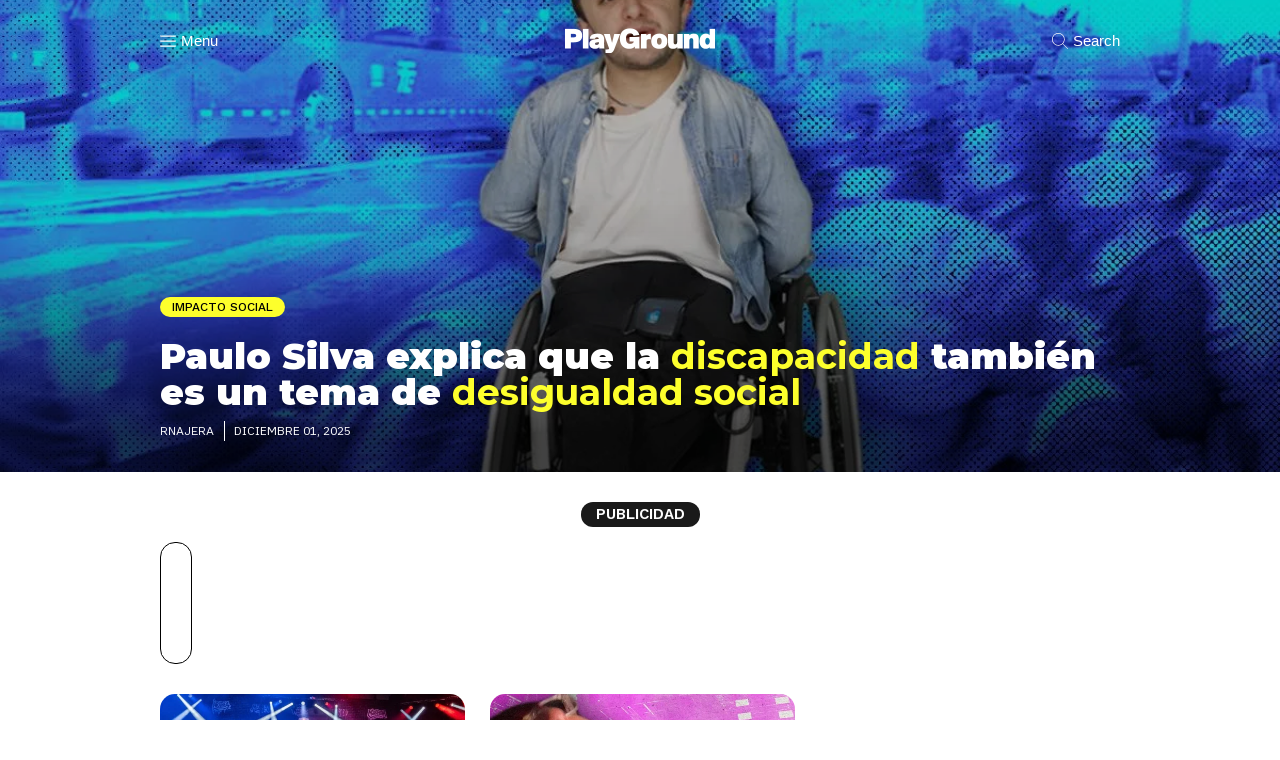

--- FILE ---
content_type: text/html; charset=UTF-8
request_url: https://www.playgroundweb.com/
body_size: 16118
content:
<!DOCTYPE html>
<html lang="es" >
<head>
<!-- Google tag (gtag.js) -->
<script async src="https://www.googletagmanager.com/gtag/js?id=G-BVGXPK8CFB"></script>
<script>
  window.dataLayer = window.dataLayer || [];
  function gtag(){dataLayer.push(arguments);}
  gtag('js', new Date());

  gtag('config', 'G-BVGXPK8CFB');
  gtag('config', 'UA-20644970-1');
</script>
<link rel="profile" href="http://gmpg.org/xfn/11" />
<link rel="pingback" href="https://www.playgroundweb.com/xmlrpc.php" />
<link rel="preconnect" href="https://fonts.googleapis.com">
<link rel="preconnect" href="https://fonts.gstatic.com" crossorigin>
<link href="https://fonts.googleapis.com/css2?family=IBM+Plex+Sans:ital,wght@0,100..700;1,100..700&family=Montserrat:ital,wght@0,100..900;1,100..900&family=PT+Serif:ital,wght@0,400;0,700;1,400;1,700&family=Work+Sans:ital,wght@0,100..900;1,100..900&display=swap" rel="stylesheet">
 
<script async src="//js-sec.indexww.com/ht/p/189664-17010472658127.js"></script>
<script async src="https://securepubads.g.doubleclick.net/tag/js/gpt.js"></script>
<meta name='robots' content='index, max-image-preview:large' />
	<style>img:is([sizes="auto" i], [sizes^="auto," i]) { contain-intrinsic-size: 3000px 1500px }</style>
	<script>const tpContent = "general"; const sszq = "[[300,250],[300, 600]]"; const pType="home";</script>

	<!-- This site is optimized with the Yoast SEO Premium plugin v22.9 (Yoast SEO v24.5) - https://yoast.com/wordpress/plugins/seo/ -->
	<title>PlayGround - Like. Share. Do.</title>
	<meta name="description" content="PlayGround es un medio de comunicación para mentes despiertas que habla de nuestra generación: nuestra misión es comunicar la actualidad desde una mirada creativa, moderna y sin complejos. Nos gusta nuestro mundo y queremos explicártelo." />
	<link rel="canonical" href="https://www.playgroundweb.com/" />
	<link rel="next" href="https://www.playgroundweb.com/page/2" />
	<meta property="og:locale" content="es_ES" />
	<meta property="og:type" content="website" />
	<meta property="og:title" content="PlayGround" />
	<meta property="og:description" content="PlayGround es un medio de comunicación para mentes despiertas que habla de nuestra generación: nuestra misión es comunicar la actualidad desde una mirada creativa, moderna y sin complejos. Nos gusta nuestro mundo y queremos explicártelo." />
	<meta property="og:url" content="https://www.playgroundweb.com/" />
	<meta property="og:site_name" content="PlayGround" />
	<meta name="twitter:card" content="summary_large_image" />
	<meta name="twitter:site" content="@playground" />
	<script type="application/ld+json" class="yoast-schema-graph">{"@context":"https://schema.org","@graph":[{"@type":"CollectionPage","@id":"https://www.playgroundweb.com/","url":"https://www.playgroundweb.com/","name":"PlayGround - Like. Share. Do.","isPartOf":{"@id":"https://www.playgroundweb.com/#website"},"about":{"@id":"https://www.playgroundweb.com/#organization"},"description":"PlayGround es un medio de comunicación para mentes despiertas que habla de nuestra generación: nuestra misión es comunicar la actualidad desde una mirada creativa, moderna y sin complejos. Nos gusta nuestro mundo y queremos explicártelo.","breadcrumb":{"@id":"https://www.playgroundweb.com/#breadcrumb"},"inLanguage":"es"},{"@type":"BreadcrumbList","@id":"https://www.playgroundweb.com/#breadcrumb","itemListElement":[{"@type":"ListItem","position":1,"name":"Inicio"}]},{"@type":"WebSite","@id":"https://www.playgroundweb.com/#website","url":"https://www.playgroundweb.com/","name":"PlayGround","description":"Like. Share. Do.","publisher":{"@id":"https://www.playgroundweb.com/#organization"},"potentialAction":[{"@type":"SearchAction","target":{"@type":"EntryPoint","urlTemplate":"https://www.playgroundweb.com/?s={search_term_string}"},"query-input":{"@type":"PropertyValueSpecification","valueRequired":true,"valueName":"search_term_string"}}],"inLanguage":"es"},{"@type":"Organization","@id":"https://www.playgroundweb.com/#organization","name":"PlayGround","url":"https://www.playgroundweb.com/","logo":{"@type":"ImageObject","inLanguage":"es","@id":"https://www.playgroundweb.com/#/schema/logo/image/","url":"https://static.playgroundweb.com/wp-content/uploads/2021/06/logo_pg_negro.png","contentUrl":"https://static.playgroundweb.com/wp-content/uploads/2021/06/logo_pg_negro.png","width":1024,"height":1024,"caption":"PlayGround"},"image":{"@id":"https://www.playgroundweb.com/#/schema/logo/image/"},"sameAs":["https://www.facebook.com/PlayGroundMag/","https://x.com/playground"]}]}</script>
	<!-- / Yoast SEO Premium plugin. -->


<link rel="amphtml" href="https://www.playgroundweb.com/amp" /><meta name="generator" content="AMP for WP 1.1.3"/><link rel='dns-prefetch' href='//www.playgroundweb.com' />
<link rel="alternate" type="application/rss+xml" title="PlayGround &raquo; Feed" href="https://www.playgroundweb.com/feed" />
<link rel="alternate" type="application/rss+xml" title="PlayGround &raquo; Feed de los comentarios" href="https://www.playgroundweb.com/comments/feed" />
<meta name="viewport" content="width=device-width, initial-scale=1, maximum-scale=1" /><meta name="format-detection" content="telephone=no"><script type="text/javascript">
/* <![CDATA[ */
window._wpemojiSettings = {"baseUrl":"https:\/\/s.w.org\/images\/core\/emoji\/15.0.3\/72x72\/","ext":".png","svgUrl":"https:\/\/s.w.org\/images\/core\/emoji\/15.0.3\/svg\/","svgExt":".svg","source":{"concatemoji":"https:\/\/www.playgroundweb.com\/wp-includes\/js\/wp-emoji-release.min.js"}};
/*! This file is auto-generated */
!function(i,n){var o,s,e;function c(e){try{var t={supportTests:e,timestamp:(new Date).valueOf()};sessionStorage.setItem(o,JSON.stringify(t))}catch(e){}}function p(e,t,n){e.clearRect(0,0,e.canvas.width,e.canvas.height),e.fillText(t,0,0);var t=new Uint32Array(e.getImageData(0,0,e.canvas.width,e.canvas.height).data),r=(e.clearRect(0,0,e.canvas.width,e.canvas.height),e.fillText(n,0,0),new Uint32Array(e.getImageData(0,0,e.canvas.width,e.canvas.height).data));return t.every(function(e,t){return e===r[t]})}function u(e,t,n){switch(t){case"flag":return n(e,"\ud83c\udff3\ufe0f\u200d\u26a7\ufe0f","\ud83c\udff3\ufe0f\u200b\u26a7\ufe0f")?!1:!n(e,"\ud83c\uddfa\ud83c\uddf3","\ud83c\uddfa\u200b\ud83c\uddf3")&&!n(e,"\ud83c\udff4\udb40\udc67\udb40\udc62\udb40\udc65\udb40\udc6e\udb40\udc67\udb40\udc7f","\ud83c\udff4\u200b\udb40\udc67\u200b\udb40\udc62\u200b\udb40\udc65\u200b\udb40\udc6e\u200b\udb40\udc67\u200b\udb40\udc7f");case"emoji":return!n(e,"\ud83d\udc26\u200d\u2b1b","\ud83d\udc26\u200b\u2b1b")}return!1}function f(e,t,n){var r="undefined"!=typeof WorkerGlobalScope&&self instanceof WorkerGlobalScope?new OffscreenCanvas(300,150):i.createElement("canvas"),a=r.getContext("2d",{willReadFrequently:!0}),o=(a.textBaseline="top",a.font="600 32px Arial",{});return e.forEach(function(e){o[e]=t(a,e,n)}),o}function t(e){var t=i.createElement("script");t.src=e,t.defer=!0,i.head.appendChild(t)}"undefined"!=typeof Promise&&(o="wpEmojiSettingsSupports",s=["flag","emoji"],n.supports={everything:!0,everythingExceptFlag:!0},e=new Promise(function(e){i.addEventListener("DOMContentLoaded",e,{once:!0})}),new Promise(function(t){var n=function(){try{var e=JSON.parse(sessionStorage.getItem(o));if("object"==typeof e&&"number"==typeof e.timestamp&&(new Date).valueOf()<e.timestamp+604800&&"object"==typeof e.supportTests)return e.supportTests}catch(e){}return null}();if(!n){if("undefined"!=typeof Worker&&"undefined"!=typeof OffscreenCanvas&&"undefined"!=typeof URL&&URL.createObjectURL&&"undefined"!=typeof Blob)try{var e="postMessage("+f.toString()+"("+[JSON.stringify(s),u.toString(),p.toString()].join(",")+"));",r=new Blob([e],{type:"text/javascript"}),a=new Worker(URL.createObjectURL(r),{name:"wpTestEmojiSupports"});return void(a.onmessage=function(e){c(n=e.data),a.terminate(),t(n)})}catch(e){}c(n=f(s,u,p))}t(n)}).then(function(e){for(var t in e)n.supports[t]=e[t],n.supports.everything=n.supports.everything&&n.supports[t],"flag"!==t&&(n.supports.everythingExceptFlag=n.supports.everythingExceptFlag&&n.supports[t]);n.supports.everythingExceptFlag=n.supports.everythingExceptFlag&&!n.supports.flag,n.DOMReady=!1,n.readyCallback=function(){n.DOMReady=!0}}).then(function(){return e}).then(function(){var e;n.supports.everything||(n.readyCallback(),(e=n.source||{}).concatemoji?t(e.concatemoji):e.wpemoji&&e.twemoji&&(t(e.twemoji),t(e.wpemoji)))}))}((window,document),window._wpemojiSettings);
/* ]]> */
</script>
<style id='wp-emoji-styles-inline-css' type='text/css'>

	img.wp-smiley, img.emoji {
		display: inline !important;
		border: none !important;
		box-shadow: none !important;
		height: 1em !important;
		width: 1em !important;
		margin: 0 0.07em !important;
		vertical-align: -0.1em !important;
		background: none !important;
		padding: 0 !important;
	}
</style>
<link rel='stylesheet' id='wp-block-library-css' href='https://www.playgroundweb.com/wp-includes/css/dist/block-library/style.min.css' type='text/css' media='all' />
<style id='classic-theme-styles-inline-css' type='text/css'>
/*! This file is auto-generated */
.wp-block-button__link{color:#fff;background-color:#32373c;border-radius:9999px;box-shadow:none;text-decoration:none;padding:calc(.667em + 2px) calc(1.333em + 2px);font-size:1.125em}.wp-block-file__button{background:#32373c;color:#fff;text-decoration:none}
</style>
<style id='global-styles-inline-css' type='text/css'>
:root{--wp--preset--aspect-ratio--square: 1;--wp--preset--aspect-ratio--4-3: 4/3;--wp--preset--aspect-ratio--3-4: 3/4;--wp--preset--aspect-ratio--3-2: 3/2;--wp--preset--aspect-ratio--2-3: 2/3;--wp--preset--aspect-ratio--16-9: 16/9;--wp--preset--aspect-ratio--9-16: 9/16;--wp--preset--color--black: #000000;--wp--preset--color--cyan-bluish-gray: #abb8c3;--wp--preset--color--white: #ffffff;--wp--preset--color--pale-pink: #f78da7;--wp--preset--color--vivid-red: #cf2e2e;--wp--preset--color--luminous-vivid-orange: #ff6900;--wp--preset--color--luminous-vivid-amber: #fcb900;--wp--preset--color--light-green-cyan: #7bdcb5;--wp--preset--color--vivid-green-cyan: #00d084;--wp--preset--color--pale-cyan-blue: #8ed1fc;--wp--preset--color--vivid-cyan-blue: #0693e3;--wp--preset--color--vivid-purple: #9b51e0;--wp--preset--gradient--vivid-cyan-blue-to-vivid-purple: linear-gradient(135deg,rgba(6,147,227,1) 0%,rgb(155,81,224) 100%);--wp--preset--gradient--light-green-cyan-to-vivid-green-cyan: linear-gradient(135deg,rgb(122,220,180) 0%,rgb(0,208,130) 100%);--wp--preset--gradient--luminous-vivid-amber-to-luminous-vivid-orange: linear-gradient(135deg,rgba(252,185,0,1) 0%,rgba(255,105,0,1) 100%);--wp--preset--gradient--luminous-vivid-orange-to-vivid-red: linear-gradient(135deg,rgba(255,105,0,1) 0%,rgb(207,46,46) 100%);--wp--preset--gradient--very-light-gray-to-cyan-bluish-gray: linear-gradient(135deg,rgb(238,238,238) 0%,rgb(169,184,195) 100%);--wp--preset--gradient--cool-to-warm-spectrum: linear-gradient(135deg,rgb(74,234,220) 0%,rgb(151,120,209) 20%,rgb(207,42,186) 40%,rgb(238,44,130) 60%,rgb(251,105,98) 80%,rgb(254,248,76) 100%);--wp--preset--gradient--blush-light-purple: linear-gradient(135deg,rgb(255,206,236) 0%,rgb(152,150,240) 100%);--wp--preset--gradient--blush-bordeaux: linear-gradient(135deg,rgb(254,205,165) 0%,rgb(254,45,45) 50%,rgb(107,0,62) 100%);--wp--preset--gradient--luminous-dusk: linear-gradient(135deg,rgb(255,203,112) 0%,rgb(199,81,192) 50%,rgb(65,88,208) 100%);--wp--preset--gradient--pale-ocean: linear-gradient(135deg,rgb(255,245,203) 0%,rgb(182,227,212) 50%,rgb(51,167,181) 100%);--wp--preset--gradient--electric-grass: linear-gradient(135deg,rgb(202,248,128) 0%,rgb(113,206,126) 100%);--wp--preset--gradient--midnight: linear-gradient(135deg,rgb(2,3,129) 0%,rgb(40,116,252) 100%);--wp--preset--font-size--small: 13px;--wp--preset--font-size--medium: 20px;--wp--preset--font-size--large: 36px;--wp--preset--font-size--x-large: 42px;--wp--preset--spacing--20: 0.44rem;--wp--preset--spacing--30: 0.67rem;--wp--preset--spacing--40: 1rem;--wp--preset--spacing--50: 1.5rem;--wp--preset--spacing--60: 2.25rem;--wp--preset--spacing--70: 3.38rem;--wp--preset--spacing--80: 5.06rem;--wp--preset--shadow--natural: 6px 6px 9px rgba(0, 0, 0, 0.2);--wp--preset--shadow--deep: 12px 12px 50px rgba(0, 0, 0, 0.4);--wp--preset--shadow--sharp: 6px 6px 0px rgba(0, 0, 0, 0.2);--wp--preset--shadow--outlined: 6px 6px 0px -3px rgba(255, 255, 255, 1), 6px 6px rgba(0, 0, 0, 1);--wp--preset--shadow--crisp: 6px 6px 0px rgba(0, 0, 0, 1);}:where(.is-layout-flex){gap: 0.5em;}:where(.is-layout-grid){gap: 0.5em;}body .is-layout-flex{display: flex;}.is-layout-flex{flex-wrap: wrap;align-items: center;}.is-layout-flex > :is(*, div){margin: 0;}body .is-layout-grid{display: grid;}.is-layout-grid > :is(*, div){margin: 0;}:where(.wp-block-columns.is-layout-flex){gap: 2em;}:where(.wp-block-columns.is-layout-grid){gap: 2em;}:where(.wp-block-post-template.is-layout-flex){gap: 1.25em;}:where(.wp-block-post-template.is-layout-grid){gap: 1.25em;}.has-black-color{color: var(--wp--preset--color--black) !important;}.has-cyan-bluish-gray-color{color: var(--wp--preset--color--cyan-bluish-gray) !important;}.has-white-color{color: var(--wp--preset--color--white) !important;}.has-pale-pink-color{color: var(--wp--preset--color--pale-pink) !important;}.has-vivid-red-color{color: var(--wp--preset--color--vivid-red) !important;}.has-luminous-vivid-orange-color{color: var(--wp--preset--color--luminous-vivid-orange) !important;}.has-luminous-vivid-amber-color{color: var(--wp--preset--color--luminous-vivid-amber) !important;}.has-light-green-cyan-color{color: var(--wp--preset--color--light-green-cyan) !important;}.has-vivid-green-cyan-color{color: var(--wp--preset--color--vivid-green-cyan) !important;}.has-pale-cyan-blue-color{color: var(--wp--preset--color--pale-cyan-blue) !important;}.has-vivid-cyan-blue-color{color: var(--wp--preset--color--vivid-cyan-blue) !important;}.has-vivid-purple-color{color: var(--wp--preset--color--vivid-purple) !important;}.has-black-background-color{background-color: var(--wp--preset--color--black) !important;}.has-cyan-bluish-gray-background-color{background-color: var(--wp--preset--color--cyan-bluish-gray) !important;}.has-white-background-color{background-color: var(--wp--preset--color--white) !important;}.has-pale-pink-background-color{background-color: var(--wp--preset--color--pale-pink) !important;}.has-vivid-red-background-color{background-color: var(--wp--preset--color--vivid-red) !important;}.has-luminous-vivid-orange-background-color{background-color: var(--wp--preset--color--luminous-vivid-orange) !important;}.has-luminous-vivid-amber-background-color{background-color: var(--wp--preset--color--luminous-vivid-amber) !important;}.has-light-green-cyan-background-color{background-color: var(--wp--preset--color--light-green-cyan) !important;}.has-vivid-green-cyan-background-color{background-color: var(--wp--preset--color--vivid-green-cyan) !important;}.has-pale-cyan-blue-background-color{background-color: var(--wp--preset--color--pale-cyan-blue) !important;}.has-vivid-cyan-blue-background-color{background-color: var(--wp--preset--color--vivid-cyan-blue) !important;}.has-vivid-purple-background-color{background-color: var(--wp--preset--color--vivid-purple) !important;}.has-black-border-color{border-color: var(--wp--preset--color--black) !important;}.has-cyan-bluish-gray-border-color{border-color: var(--wp--preset--color--cyan-bluish-gray) !important;}.has-white-border-color{border-color: var(--wp--preset--color--white) !important;}.has-pale-pink-border-color{border-color: var(--wp--preset--color--pale-pink) !important;}.has-vivid-red-border-color{border-color: var(--wp--preset--color--vivid-red) !important;}.has-luminous-vivid-orange-border-color{border-color: var(--wp--preset--color--luminous-vivid-orange) !important;}.has-luminous-vivid-amber-border-color{border-color: var(--wp--preset--color--luminous-vivid-amber) !important;}.has-light-green-cyan-border-color{border-color: var(--wp--preset--color--light-green-cyan) !important;}.has-vivid-green-cyan-border-color{border-color: var(--wp--preset--color--vivid-green-cyan) !important;}.has-pale-cyan-blue-border-color{border-color: var(--wp--preset--color--pale-cyan-blue) !important;}.has-vivid-cyan-blue-border-color{border-color: var(--wp--preset--color--vivid-cyan-blue) !important;}.has-vivid-purple-border-color{border-color: var(--wp--preset--color--vivid-purple) !important;}.has-vivid-cyan-blue-to-vivid-purple-gradient-background{background: var(--wp--preset--gradient--vivid-cyan-blue-to-vivid-purple) !important;}.has-light-green-cyan-to-vivid-green-cyan-gradient-background{background: var(--wp--preset--gradient--light-green-cyan-to-vivid-green-cyan) !important;}.has-luminous-vivid-amber-to-luminous-vivid-orange-gradient-background{background: var(--wp--preset--gradient--luminous-vivid-amber-to-luminous-vivid-orange) !important;}.has-luminous-vivid-orange-to-vivid-red-gradient-background{background: var(--wp--preset--gradient--luminous-vivid-orange-to-vivid-red) !important;}.has-very-light-gray-to-cyan-bluish-gray-gradient-background{background: var(--wp--preset--gradient--very-light-gray-to-cyan-bluish-gray) !important;}.has-cool-to-warm-spectrum-gradient-background{background: var(--wp--preset--gradient--cool-to-warm-spectrum) !important;}.has-blush-light-purple-gradient-background{background: var(--wp--preset--gradient--blush-light-purple) !important;}.has-blush-bordeaux-gradient-background{background: var(--wp--preset--gradient--blush-bordeaux) !important;}.has-luminous-dusk-gradient-background{background: var(--wp--preset--gradient--luminous-dusk) !important;}.has-pale-ocean-gradient-background{background: var(--wp--preset--gradient--pale-ocean) !important;}.has-electric-grass-gradient-background{background: var(--wp--preset--gradient--electric-grass) !important;}.has-midnight-gradient-background{background: var(--wp--preset--gradient--midnight) !important;}.has-small-font-size{font-size: var(--wp--preset--font-size--small) !important;}.has-medium-font-size{font-size: var(--wp--preset--font-size--medium) !important;}.has-large-font-size{font-size: var(--wp--preset--font-size--large) !important;}.has-x-large-font-size{font-size: var(--wp--preset--font-size--x-large) !important;}
:where(.wp-block-post-template.is-layout-flex){gap: 1.25em;}:where(.wp-block-post-template.is-layout-grid){gap: 1.25em;}
:where(.wp-block-columns.is-layout-flex){gap: 2em;}:where(.wp-block-columns.is-layout-grid){gap: 2em;}
:root :where(.wp-block-pullquote){font-size: 1.5em;line-height: 1.6;}
</style>
<link rel='stylesheet' id='animate-css' href='https://www.playgroundweb.com/wp-content/plugins/wp-quiz-pro/assets/frontend/css/animate.css' type='text/css' media='all' />
<link rel='stylesheet' id='wp-quiz-css' href='https://www.playgroundweb.com/wp-content/plugins/wp-quiz-pro/assets/frontend/css/wp-quiz.css' type='text/css' media='all' />
<link rel='stylesheet' id='grandmagazine-style-css' href='https://www.playgroundweb.com/wp-content/themes/grandmagazine/style.css' type='text/css' media='all' />
<link rel='stylesheet' id='child-style-css' href='https://www.playgroundweb.com/wp-content/themes/child_grandmagazine/style.css' type='text/css' media='all' />
<link rel='stylesheet' id='grandmagazine-reset-css-css' href='https://www.playgroundweb.com/wp-content/themes/grandmagazine/css/reset.css' type='text/css' media='all' />
<link rel='stylesheet' id='grandmagazine-wordpress-css-css' href='https://www.playgroundweb.com/wp-content/themes/grandmagazine/css/wordpress.css' type='text/css' media='all' />
<link rel='stylesheet' id='grandmagazine-animation-css' href='https://www.playgroundweb.com/wp-content/themes/grandmagazine/css/animation.css' type='text/css' media='all' />
<link rel='stylesheet' id='grandmagazine-jquery-ui-css-css' href='https://www.playgroundweb.com/wp-content/themes/grandmagazine/css/jqueryui/custom.css' type='text/css' media='all' />
<link rel='stylesheet' id='grandmagazine-screen-css-css' href='https://www.playgroundweb.com/wp-content/themes/grandmagazine/css/screen.css' type='text/css' media='all' />
<link rel='stylesheet' id='magnific-css' href='https://www.playgroundweb.com/wp-content/themes/grandmagazine/css/magnific-popup.css' type='text/css' media='all' />
<link rel='stylesheet' id='flexslider-css' href='https://www.playgroundweb.com/wp-content/themes/grandmagazine/js/flexslider/flexslider.css' type='text/css' media='all' />
<link rel='stylesheet' id='tooltipster-css' href='https://www.playgroundweb.com/wp-content/themes/grandmagazine/css/tooltipster.css' type='text/css' media='all' />
<link rel='stylesheet' id='fontawesome-css' href='https://www.playgroundweb.com/wp-content/themes/grandmagazine/css/font-awesome.min.css' type='text/css' media='all' />
<link rel='stylesheet' id='grandmagazine-script-custom-css-css' href='https://www.playgroundweb.com/wp-admin/admin-ajax.php?action=grandmagazine_script_custom_css' type='text/css' media='all' />
<link rel='stylesheet' id='grandmagazine-childtheme-css-css' href='https://www.playgroundweb.com/wp-content/themes/child_grandmagazine/style.css' type='text/css' media='all' />
<link rel='stylesheet' id='grandmagazine-script-responsive-css-css' href='https://www.playgroundweb.com/wp-content/themes/grandmagazine/css/grid.css' type='text/css' media='all' />
<script type="text/javascript" src="https://www.playgroundweb.com/wp-content/themes/child_grandmagazine/js/adops.js" id="adops-js-js"></script>
<script type="text/javascript" src="https://www.playgroundweb.com/wp-includes/js/jquery/jquery.min.js" id="jquery-core-js"></script>
<script type="text/javascript" src="https://www.playgroundweb.com/wp-includes/js/jquery/jquery-migrate.min.js" id="jquery-migrate-js"></script>
<link rel="https://api.w.org/" href="https://www.playgroundweb.com/wp-json/" /><link rel="EditURI" type="application/rsd+xml" title="RSD" href="https://www.playgroundweb.com/xmlrpc.php?rsd" />
<meta name="generator" content="WordPress 6.7.2" />
  <script src="https://cdn.onesignal.com/sdks/web/v16/OneSignalSDK.page.js" defer></script>
  <script>
          window.OneSignalDeferred = window.OneSignalDeferred || [];
          OneSignalDeferred.push(async function(OneSignal) {
            await OneSignal.init({
              appId: "fe4677c0-e895-4b8f-afb1-426db3f90268",
              serviceWorkerOverrideForTypical: true,
              path: "https://www.playgroundweb.com/wp-content/plugins/onesignal-free-web-push-notifications/sdk_files/",
              serviceWorkerParam: { scope: "/wp-content/plugins/onesignal-free-web-push-notifications/sdk_files/push/onesignal/" },
              serviceWorkerPath: "OneSignalSDKWorker.js",
            });
          });

          // Unregister the legacy OneSignal service worker to prevent scope conflicts
          navigator.serviceWorker.getRegistrations().then((registrations) => {
            // Iterate through all registered service workers
            registrations.forEach((registration) => {
              // Check the script URL to identify the specific service worker
              if (registration.active && registration.active.scriptURL.includes('OneSignalSDKWorker.js.php')) {
                // Unregister the service worker
                registration.unregister().then((success) => {
                  if (success) {
                    console.log('OneSignalSW: Successfully unregistered:', registration.active.scriptURL);
                  } else {
                    console.log('OneSignalSW: Failed to unregister:', registration.active.scriptURL);
                  }
                });
              }
            });
          }).catch((error) => {
            console.error('Error fetching service worker registrations:', error);
          });
        </script>
<style type="text/css">.recentcomments a{display:inline !important;padding:0 !important;margin:0 !important;}</style><link rel="icon" href="https://static.playgroundweb.com/wp-content/uploads/2021/03/cropped-favicon_pg-1-32x32.png" sizes="32x32" />
<link rel="icon" href="https://static.playgroundweb.com/wp-content/uploads/2021/03/cropped-favicon_pg-1-192x192.png" sizes="192x192" />
<link rel="apple-touch-icon" href="https://static.playgroundweb.com/wp-content/uploads/2021/03/cropped-favicon_pg-1-180x180.png" />
<meta name="msapplication-TileImage" content="https://static.playgroundweb.com/wp-content/uploads/2021/03/cropped-favicon_pg-1-270x270.png" />
		<style type="text/css" id="wp-custom-css">
			#page_content_wrapper .inner .sidebar_content.three_cols .type-post.sticky{margin-bottom:0px}
.category .share-social {
    display: flex;
    justify-content: space-evenly;
}
.category .share-social a {
    width: 35px;
    height: 35px;
    display: flex;
    justify-content: center;
    border: 2px solid #1a1a1a;
    border-radius: 50px;
    align-items: center;
    color: #1a1a1a;
    transition: 0.5s all ease;
    margin-top: 5px;
    margin-left: 0px;
    font-size: 20px;
}
.category .contenedor_ad_top_cintillo{ margin: 15px auto;}
.category .contenedor_ad_top_cintillo .box_ad{border:none;}
.post_info_author_bottom{ border-top: 2px solid #131313; border-bottom: 2px solid #131313; color: #131313; display: flex; padding:30px 15px;}
.post_info_author_bottom .avatar_author{ padding: 0px 15px; }
.post_info_author_bottom .avatar_author img{ border-radius: 50px; width: 100px; height: 100px !important; max-width: auto; }
.post_info_author_bottom .col_info_author{ padding: 0px 30px; }
.post_info_author_bottom .col_info_author span{background-color: #000; color: #fff; text-transform: uppercase; border-radius: 20px; padding: 5px 10px;font-family: "Archivo", Helvetica, Arial, sans-serif!important; font-weight: bold; font-size: 14px;}
.post_info_author_bottom .col_info_author p{color: #333; font-weight: 400; font-size: 13px;font-size: 14px; line-height: 18px; font-family: 'IBM Plex Sans', sans-serif;}

body.author .top_bar{ background-color: #000 !important; }
body.author #page_caption .newlist{ width: 100px; height: 100px; }
body.author #page_caption .newlist img{ position: relative; top: auto; }
body.page-id-10112 #page_content_wrapper .inner .sidebar_content img {
    max-width: initial;
}
body.author #page_caption .page_title_wrapper{ display:flex;}
body.author #page_caption .gravatar{width: 250px; margin-right: 35px; border-radius:0px;}
body.author #page_caption .gravatar img{ width:100%!important;}
body.author #page_caption .gravatar a{ display:none;}
body.author #page_caption .page_title_wrapper .page_title_inner{ float:none; padding-right:30px;}

.left-ad-box{float: left; width: fit-content;}
.left-ad-box div{ margin-right:20px;} 
.btn-dowload-content{
  font-family: 'Work Sans', sans-serif !important;
  font-weight: 500;
  border-radius: 15px;
  margin: 0px 15px;
  background: #131313;
  color: #fff;
  font-size: 12px;
  padding: 4px 10px;
  text-align: center;
	color:#fff !important;
}
.mb-block{ margin: 10px auto; width:100%; text-align: center; display: none;}
.dk-block{ margin: 10px auto; width:100%; text-align: center;}
.dk-block img{ width:100%; height: auto; max-width: 100%; max-height: 100%; }
.mb-block img{ width:100%; height: auto; max-width: 100%; max-height: 100%; }
@media all and (max-width:768px),
only screen and (-webkit-min-device-pixel-ratio:2) and (max-width:1024px),
only screen and (min--moz-device-pixel-ratio:2) and (max-width:1024px),
only screen and (-o-min-device-pixel-ratio:2/1) and (max-width:1024px),
only screen and (min-device-pixel-ratio:2) and (max-width:1024px),
only screen and (min-resolution:192dpi) and (max-width:1024px),
only screen and (min-resolution:2dppx) and (max-width:1024px){
   .left-ad-box{float:none;} 
   .left-ad-box div{ margin:10px auto;}
   .mb-block{ margin: 10px auto; display: block;}
   .dk-block{ margin: 10px auto; display:none}
}		</style>
		<!-- Google Analytics -->
<script>
jQuery.browser = {};
(function () {
    jQuery.browser.msie = false;
    jQuery.browser.version = 0;
    if (navigator.userAgent.match(/MSIE ([0-9]+)\./)) {
        jQuery.browser.msie = true;
        jQuery.browser.version = RegExp.$1;
    }
})();
</script>
<script>
!function(f,b,e,v,n,t,s)
{if(f.fbq)return;n=f.fbq=function(){n.callMethod?
n.callMethod.apply(n,arguments):n.queue.push(arguments)};
if(!f._fbq)f._fbq=n;n.push=n;n.loaded=!0;n.version='2.0';
n.queue=[];t=b.createElement(e);t.async=!0;
t.src=v;s=b.getElementsByTagName(e)[0];
s.parentNode.insertBefore(t,s)}(window, document,'script',
'https://connect.facebook.net/en_US/fbevents.js');
fbq('init', '849790223702767');
fbq('track', 'PageView');
</script>
<noscript><img height="1" width="1" style="display:none"
src="https://www.facebook.com/tr?id=849790223702767&ev=PageView&noscript=1"/></noscript>
<!-- End Meta Pixel Code -->
</head>

<body class="home blog">

		<input type="hidden" id="pp_enable_right_click" name="pp_enable_right_click" value=""/>
	<input type="hidden" id="pp_enable_dragging" name="pp_enable_dragging" value=""/>
	<input type="hidden" id="pp_image_path" name="pp_image_path" value="https://www.playgroundweb.com/wp-content/themes/grandmagazine/images/"/>
	<input type="hidden" id="pp_homepage_url" name="pp_homepage_url" value="https://www.playgroundweb.com/"/>
	<input type="hidden" id="pp_ajax_search" name="pp_ajax_search" value="1"/>
	<input type="hidden" id="pp_fixed_menu" name="pp_fixed_menu" value=""/>
	<input type="hidden" id="tg_smart_fixed_menu" name="tg_smart_fixed_menu" value="1"/>
	<input type="hidden" id="pp_topbar" name="pp_topbar" value=""/>
	<input type="hidden" id="tg_blog_slider_layout" name="tg_blog_slider_layout" value=""/>
	<input type="hidden" id="pp_back" name="pp_back" value="Back"/>
	<input type="hidden" id="tg_sidebar_sticky" name="tg_sidebar_sticky" value=""/>
	
		<input type="hidden" id="pp_footer_style" name="pp_footer_style" value="3"/>
	
	<!-- Begin mobile menu -->
	<div class="mobile_menu_wrapper"> 
		<a id="close_mobile_menu" href="javascript:;"><i class="fa fa-close"></i></a>   	
	    <div class="menu-principal-container"><ul id="mobile_main_menu" class="mobile_main_nav"><li id="menu-item-45" class="menu-item menu-item-type-taxonomy menu-item-object-category menu-item-45"><a href="https://www.playgroundweb.com/cultura">CULTURA</a></li>
<li id="menu-item-46" class="menu-item menu-item-type-taxonomy menu-item-object-category menu-item-46"><a href="https://www.playgroundweb.com/futuro">FUTURO</a></li>
<li id="menu-item-47" class="menu-item menu-item-type-taxonomy menu-item-object-category menu-item-47"><a href="https://www.playgroundweb.com/identidad">IDENTIDAD</a></li>
<li id="menu-item-48" class="menu-item menu-item-type-taxonomy menu-item-object-category menu-item-48"><a href="https://www.playgroundweb.com/vida">VIDA</a></li>
<li id="menu-item-49" class="menu-item menu-item-type-taxonomy menu-item-object-category menu-item-49"><a href="https://www.playgroundweb.com/news">NEWS</a></li>
<li id="menu-item-50" class="menu-item menu-item-type-taxonomy menu-item-object-category menu-item-50"><a href="https://www.playgroundweb.com/impacto-social">IMPACTO SOCIAL</a></li>
</ul></div>		
		<!-- Begin side menu sidebar -->
		<div class="page_content_wrapper">
			<div class="sidebar_wrapper">
		        <div class="sidebar">
		        
		        	<div class="content">
		        
		        		<ul class="sidebar_widget">
		        		<li id="custom_html-3" class="widget_text widget widget_custom_html"><div class="textwidget custom-html-widget"><div class="contenedor_links">
	<div class="links">
		<a href="/nosotros">NOSOTROS</a>
		<a href="/clientes">CLIENTES</a>
	</div>
</div></div></li>
<li id="grand_magazine_recent_posts-2" class="widget Grand_Magazine_Recent_Posts"><h2 class="widgettitle"><span>Popular</span></h2><ul class="posts blog withthumb "><li><div class="post_circle_thumb"><a href="https://www.playgroundweb.com/cultura/salon-acme-13-el-epicentro-del-arte-emergente-en-2026-42986"><img src="https://static.playgroundweb.com/wp-content/uploads/2026/01/sin-titulo-5-150x150.jpeg" alt="" loading="lazy" /></a></div><a href="https://www.playgroundweb.com/cultura/salon-acme-13-el-epicentro-del-arte-emergente-en-2026-42986">Salón ACME 13: El epicentro del arte emergente en 2026</a></li><li><div class="post_circle_thumb"><a href="https://www.playgroundweb.com/videos/que-es-blue-monday-origen-del-dia-mas-triste-del-ano-27677"><img src="https://static.playgroundweb.com/wp-content/uploads/2024/01/playground-blue-monday-lunes-dia-mas-triste-2024-150x150.jpg" alt="" loading="lazy" /></a></div><a href="https://www.playgroundweb.com/videos/que-es-blue-monday-origen-del-dia-mas-triste-del-ano-27677">'Blue Monday', el origen del considerado ‘día más...</a></li><li><div class="post_circle_thumb"><a href="https://www.playgroundweb.com/branded/asi-se-vive-un-ritual-de-ano-nuevo-en-tulum-42915"><img src="https://static.playgroundweb.com/wp-content/uploads/2025/12/ba-header-150x150.png" alt="" loading="lazy" /></a></div><a href="https://www.playgroundweb.com/branded/asi-se-vive-un-ritual-de-ano-nuevo-en-tulum-42915">Así Se Vive un Ritual de Año Nuevo en Tulum</a></li></ul></li>
<li id="custom_html-4" class="widget_text widget widget_custom_html"><h2 class="widgettitle">Síguenos</h2>
<div class="textwidget custom-html-widget"><div class="share-social">
	<a class="facebook" target="_blank" href="https://www.facebook.com/PlayGroundMag/"><i class="fa fa-facebook"></i></a>
	<a class="twitter" target="_blank" href="https://twitter.com/playgrounder?lang=es"><i class="fa fa-twitter"></i></a>
	<a class="instagram" target="_blank" href="https://www.instagram.com/playgroundmag/?hl=es"><i class="fa fa-instagram"></i></a>
	<a class="youtube" target="_blank" href="https://www.youtube.com/channel/UCGEnJMppT6llV9RrLKyeEng/"><i class="fa fa-youtube"></i></a>
</div></div></li>
		        		</ul>
		        	
		        	</div>
		    
		        </div>
			</div>
		</div>
		<!-- End side menu sidebar -->
	</div>
	<!-- End mobile menu -->

	<!-- Begin template wrapper -->
		<div class="header_ads">
		<div class="ad-160x600 left" id="ad_spain_sky_left">
			<div id="pg_sky_izq"></div>
		</div>
		<div class="ad-1024x90" id="ad_spain_top">
			<div id="pg_megabanner"></div>
		</div>
		<div class="ad-160x600 right" id="ad_spain_sky_right">
			<div id="pg_sky_der"></div>
		</div>
	</div>
	<div id="wrapper" class="">
	
	
	

<div class="header_style_wrapper">
<!-- End top bar -->

<div class="top_bar">
	<div class="standard_wrapper">
		<!-- Begin logo -->
		<div id="logo_wrapper">
		
				<div id="logo_normal" class="logo_container">
		    <div class="logo_align">
		        <a id="custom_logo" class="logo_wrapper" href="https://www.playgroundweb.com/">
		        			    		<img src="https://static.playgroundweb.com/wp-content/uploads/2021/03/playgorund_blanco-1.png" alt="" width="150" height="25"/>
		    				        </a>
		    </div>
		</div>
				
		    	<div id="logo_transparent" class="logo_container">
    		<div class="logo_align">
	    	    <a id="custom_logo_transparent" class="logo_wrapper" href="https://www.playgroundweb.com/">
	    	    						<img src="https://static.playgroundweb.com/wp-content/uploads/2021/03/playgorund_blanco-1.png" alt="" width="150" height="25"/>
						    	    </a>
    		</div>
    	</div>
    			<!-- End logo -->
		</div>
		
		<div id="menu_wrapper">
			<div id="logo_left_button">
				<a href="javascript:;" id="mobile_nav_icon">
					<!-- <i class="fa fa-bars"></i> -->
					<div class="menu"></div>
					<span class="logo_right_title">Menu</span>
				</a>
			</div>
	        <div id="nav_wrapper">
	        	<div class="nav_wrapper_inner">
	        		<div id="menu_border_wrapper">
	        				        		</div>
	        	</div>
	        </div>
	        <!-- End main nav -->
        
        <!-- Begin right corner buttons -->
    	<div id="logo_right_button">
	    		    				<a href="javascript:;" id="search_icon">
				<!-- <i class="fa fa-search"></i> -->
				<div class="search"></div>
				<span class="logo_right_title">Search</span>
			</a>
						
    	</div>
    	<!-- End right corner buttons -->
        </div>
    	</div>
    </div>
</div>

<!-- Begin search content -->
<div id="search_wrapper" class="overlay_background">
	<a id="close_search" href="javascript:;"><i class="fa fa-close"></i></a>
	<div class="overlay_background_wrapper">
		<div class="overlay_background_content">
			<div class="overlay_background_content_inner">
				<form role="search" method="get" name="searchform" id="searchform" action="https://www.playgroundweb.com//">
			        <input type="text" value="" name="s" id="s" autocomplete="off" placeholder="Search"/>
			        <div id="search_loading_wrapper"><div class="loading_indicator"></div></div>
			        <div id="autocomplete" class="visible">
			        	<div class="post_category_thumbnail"><div class="nota-video"><div class="post_thumb_sidebar"><a href="https://www.playgroundweb.com/cultura/salon-acme-13-el-epicentro-del-arte-emergente-en-2026-42986"><img loading="lazy" class="frame post_thumb" src="https://static.playgroundweb.com/wp-content/uploads/2026/01/sin-titulo-5-150x150.jpeg" alt="" /></a></div><div class="description"><div class="category"><a href=""></a></div><div class="title"><a href="https://www.playgroundweb.com/cultura/salon-acme-13-el-epicentro-del-arte-emergente-en-2026-42986">Salón ACME 13: El epicentro del arte emergente en 2026</a></div></div></div><div class="nota-video"><div class="post_thumb_sidebar"><a href="https://www.playgroundweb.com/videos/que-es-blue-monday-origen-del-dia-mas-triste-del-ano-27677"><img loading="lazy" class="frame post_thumb" src="https://static.playgroundweb.com/wp-content/uploads/2024/01/playground-blue-monday-lunes-dia-mas-triste-2024-150x150.jpg" alt="" /></a></div><div class="description"><div class="category"><a href=""></a></div><div class="title"><a href="https://www.playgroundweb.com/videos/que-es-blue-monday-origen-del-dia-mas-triste-del-ano-27677">'Blue Monday', el origen del considerado ‘día más...</a></div></div></div><div class="nota-video"><div class="post_thumb_sidebar"><a href="https://www.playgroundweb.com/branded/asi-se-vive-un-ritual-de-ano-nuevo-en-tulum-42915"><img loading="lazy" class="frame post_thumb" src="https://static.playgroundweb.com/wp-content/uploads/2025/12/ba-header-150x150.png" alt="" /></a></div><div class="description"><div class="category"><a href=""></a></div><div class="title"><a href="https://www.playgroundweb.com/branded/asi-se-vive-un-ritual-de-ano-nuevo-en-tulum-42915">Así Se Vive un Ritual de Año Nuevo en Tulum</a></div></div></div><div class="nota-video"><div class="post_thumb_sidebar"><a href="https://www.playgroundweb.com/cultura/42896-42896"><img loading="lazy" class="frame post_thumb" src="https://static.playgroundweb.com/wp-content/uploads/2025/12/untitled-150x150.jpeg" alt="" /></a></div><div class="description"><div class="category"><a href=""></a></div><div class="title"><a href="https://www.playgroundweb.com/cultura/42896-42896">The Blaze: la emoción como lenguaje común</a></div></div></div><div class="nota-video"><div class="post_thumb_sidebar"><a href="https://www.playgroundweb.com/branded/bob-esponja-el-icono-de-las-caricaturas-regresa-a-la-pantalla-grande-42869"><img loading="lazy" class="frame post_thumb" src="https://static.playgroundweb.com/wp-content/uploads/2025/12/sb4-intl-1080x1350-insta-payoffdigitalkeyart-duo-las-150x150.jpg" alt="" /></a></div><div class="description"><div class="category"><a href=""></a></div><div class="title"><a href="https://www.playgroundweb.com/branded/bob-esponja-el-icono-de-las-caricaturas-regresa-a-la-pantalla-grande-42869">Bob Esponja, el ícono de las caricaturas regresa a la pantalla...</a></div></div></div><br class="clear"/></div>			        </div>
			        <div class="share_social">
						<a class="facebook" target="_blank" href="https://www.facebook.com/PlayGroundMag/"><i class="fa fa-facebook"></i></a>
						<a class="twitter" target="_blank" href="https://x.com/playground"><i class="fa fa-twitter"></i></a>
						<a class="instagram" target="_blank" href="https://www.instagram.com/playgroundmag"><i class="fa fa-instagram"></i></a>
						<a class="youtube" target="_blank" href="https://www.youtube.com/channel/UCGEnJMppT6llV9RrLKyeEng"><i class="fa fa-youtube"></i></a>
					</div>
			    </form>
			</div>
		</div>
	</div>
</div>
<!-- End search content -->

<!-- Begin browse content -->
<div id="browse_wrapper" class="overlay_background">
	<a id="close_browse" href="javascript:;"><i class="fa fa-close"></i></a>
	<div class="overlay_background_wrapper">
		<div class="overlay_background_content">
			<div class="overlay_background_content_inner">
				<div id="browse_category">
										<h2>Browse</h2>
					<div class="page_tagline">News collects all the stories you want to read</div>
					<ul class="browse_category_wrapper">
														<li class="one_sixth">
									<a href="https://www.playgroundweb.com/cultura">
										<img src="https://static.playgroundweb.com/wp-content/uploads/2021/03/cultura-web-playground-150x150.jpg" alt="CULTURA"/>
										<div class="browse_category_name">
											CULTURA										</div>
									</a>
								</li>
														<li class="one_sixth">
									<a href="https://www.playgroundweb.com/eng">
										<img src="https://static.playgroundweb.com/wp-content/uploads/2021/03/playground_quienes_somos-150x150.jpeg" alt="ENG"/>
										<div class="browse_category_name">
											ENG										</div>
									</a>
								</li>
														<li class="one_sixth">
									<a href="https://www.playgroundweb.com/futuro">
										<img src="https://static.playgroundweb.com/wp-content/uploads/2021/03/futuro-web-playground-150x150.jpg" alt="FUTURO"/>
										<div class="browse_category_name">
											FUTURO										</div>
									</a>
								</li>
														<li class="one_sixth">
									<a href="https://www.playgroundweb.com/identidad">
										<img src="https://static.playgroundweb.com/wp-content/uploads/2021/03/identidad-web-playground-150x150.jpg" alt="IDENTIDAD"/>
										<div class="browse_category_name">
											IDENTIDAD										</div>
									</a>
								</li>
														<li class="one_sixth">
									<a href="https://www.playgroundweb.com/impacto-social">
										<img src="https://static.playgroundweb.com/wp-content/uploads/2021/03/impacto-social-web-playground-150x150.jpg" alt="IMPACTO SOCIAL"/>
										<div class="browse_category_name">
											IMPACTO SOCIAL										</div>
									</a>
								</li>
														<li class="one_sixth">
									<a href="https://www.playgroundweb.com/news">
										<img src="https://static.playgroundweb.com/wp-content/uploads/2021/03/noticias-web-playground-150x150.jpg" alt="NEWS"/>
										<div class="browse_category_name">
											NEWS										</div>
									</a>
								</li>
														<li class="one_sixth">
									<a href="https://www.playgroundweb.com/podcast">
										<img src="https://static.playgroundweb.com/wp-content/uploads/2021/05/playground_salir_del_grupo_2021-1-150x150.jpeg" alt="PODCAST"/>
										<div class="browse_category_name">
											PODCAST										</div>
									</a>
								</li>
														<li class="one_sixth">
									<a href="https://www.playgroundweb.com/vida">
										<img src="https://static.playgroundweb.com/wp-content/uploads/2021/03/vida-web-playground-150x150.jpg" alt="VIDA"/>
										<div class="browse_category_name">
											VIDA										</div>
									</a>
								</li>
											</ul>
									</div>
				
			</div>
		</div>
	</div>
</div>
<!-- End browse content -->	<div id="featured_first_post_wrapper" >
				<style type="text/css">
		#featured_first_post_wrapper{background-image:url(https://static.playgroundweb.com/wp-content/uploads/2025/12/playground-paulo-silva-discapacidad-es-desigualdad-social-2025.webp);}
				@media all and (max-width:768px),
		only screen and (-webkit-min-device-pixel-ratio:2) and (max-width:1024px),
		only screen and (min--moz-device-pixel-ratio:2) and (max-width:1024px),
		only screen and (-o-min-device-pixel-ratio:2/1) and (max-width:1024px),
		only screen and (min-device-pixel-ratio:2) and (max-width:1024px),
		only screen and (min-resolution:192dpi) and (max-width:1024px),
  		only screen and (min-resolution:2dppx) and (max-width:1024px) {
  			#featured_first_post_wrapper{background-image:url(https://static.playgroundweb.com/wp-content/uploads/2025/12/playground-paulo-silva-discapacidad-es-desigualdad-social-2025-650x600.webp);}
  		}
  				</style>
				<div class="background_overlay"></div>
		<a class="featured_first_post_link" href="https://www.playgroundweb.com/impacto-social/paulo-silva-discapacidad-es-desigualdad-social-42865" title="Paulo Silva explica que la discapacidad también es un tema de desigualdad social"></a>
		
		<div id="post-42865">
			<div class="post_header">
				<div class="standard_wrapper">
				    <div class="post_header_title">
				    							<div class="post_info_cat">
						    							<a href="https://www.playgroundweb.com/impacto-social">IMPACTO SOCIAL</a>
						</div>
												<h1>Paulo Silva explica que la <strong>discapacidad</strong> también es un tema de <strong>desigualdad social</strong></h1>					  	
					  	<div class="post_detail post_date">
					  		<span class="post_info_author">
					  										  	rnajera					  		</span>
					  		<span class="post_info_date">
					  			<span>
				  					 diciembre 01, 2025					  			</span>
					  		</span>
					  	</div>
					</div>
				</div>
			</div>
		</div>
	</div>
			<div id="featured_posts_wrapper">
			<div class="standard_wrapper">
				<!-- Advertising -->
				<div class="contenedor_ad_top_cintillo">
					<!-- /4923229/pg_cintillo_atf -->
					<span class="tt_box_ad dark">PUBLICIDAD</span>
					<div id='pg_cintillo' class="box_ad" style="min-height: 90px;">
					  <script>
					googletag.cmd.push(function() { googletag.display('pg_cintillo'); });
					  </script>
					</div>
				</div>

				<div class="one_half featured_list_posted"> 
					<div class="one_half">
						<div class="post_featured">
					<div id="post-42858">
						<div class="post_wrapper">
		    
						    <div class="post_content_wrapper">
						    
						    	<div class="post_header featured_posts_last">
							    										
									   	<div class="post_img static small">
									   	    <a href="https://www.playgroundweb.com/cultura/la-red-bull-batalla-cumple-20-anos-la-fiesta-del-freestyle-sera-en-buenos-aires-42858">
									   	    	<img src="https://static.playgroundweb.com/wp-content/uploads/2025/11/playground-red-bull-batalla-cumple-20-anos-freestyle-2025-600x454.webp" alt="" class="" style="width:600px;height:454px;"/>
									   	    	
									   	    											      	
										      										   	    </a>
									   	</div>
								   								   	<br class="clear"/>
								   	
								   	<div class="post_header_title">
								   												<div class="post_info_cat">
										    											<a href="https://www.playgroundweb.com/cultura">CULTURA</a>
										</div>
																		      	<h2><a href="https://www.playgroundweb.com/cultura/la-red-bull-batalla-cumple-20-anos-la-fiesta-del-freestyle-sera-en-buenos-aires-42858" title="La Red Bull Batalla cumple 20 años: la fiesta del freestyle será en Buenos Aires">La <strong>Red Bull Batalla</strong> cumple 20 años: la <strong>fiesta del freestyle</strong> será en Buenos Aires</a></h2>
								      	<div class="post_detail post_date">
								      		<span class="post_info_date">
								      			<span class="post_info_author">
										  															  	cruiz										  		</span>
								      			<span class="post_info_date">
										  			<span>
									  					 noviembre 26, 2025										  			</span>
										  		</span>
								      		</span>
									  	</div>
								   </div>
								</div>
								
						    </div>
						    </div>
						</div>
					</div>
					</div>
				
				
				<div class="one_half last">
					<div class="post_featured">
					<div id="post-42793">
						<div class="post_wrapper">
		    
						    <div class="post_content_wrapper">
						    
						    	<div class="post_header featured_posts_last">
							    										
									   	<div class="post_img static small">
									   	    <a href="https://www.playgroundweb.com/videos/la-depresion-post-concierto-es-real-42793">
									   	    	<img src="https://static.playgroundweb.com/wp-content/uploads/2025/10/playground-la-depresion-post-concierto-es-real-2025-600x454.webp" alt="" class="" style="width:600px;height:454px;"/>
									   	    	
									   	    											      	
										      										   	    </a>
									   	</div>
								   								   	<br class="clear"/>
								   	
								   	<div class="post_header_title">
								   												<div class="post_info_cat">
										    											<a href="https://www.playgroundweb.com/videos">VIDEOS</a>
										</div>
																		      	<h2><a href="https://www.playgroundweb.com/videos/la-depresion-post-concierto-es-real-42793" title="La depresión post concierto es real">La <strong>depresión post concierto</strong> es real (aunque no lo creas)</a></h2>
								      	<div class="post_detail post_date">
								      		<span class="post_info_date">
								      			<span class="post_info_author">
										  															  	cruiz										  		</span>
								      			<span class="post_info_date">
										  			<span>
									  					 octubre 22, 2025										  			</span>
										  		</span>
								      		</span>
									  	</div>
								   </div>
								</div>
								
						    </div>
						    
						</div>
					</div>
					</div>
				</div>
				
				
				<div class="one_half ">
					<div class="post_featured">
					<div id="post-42754">
						<div class="post_wrapper">
		    
						    <div class="post_content_wrapper">
						    
						    	<div class="post_header featured_posts_last">
							    										
									   	<div class="post_img static small">
									   	    <a href="https://www.playgroundweb.com/videos/adopta-a-un-abuelo-iniciativa-jovenes-soledad-adultos-espana-42754">
									   	    	<img src="https://static.playgroundweb.com/wp-content/uploads/2025/09/playground-adopta-un-abuelo-2025-600x454.webp" alt="" class="" style="width:600px;height:454px;"/>
									   	    	
									   	    											      	
										      										   	    </a>
									   	</div>
								   								   	<br class="clear"/>
								   	
								   	<div class="post_header_title">
								   												<div class="post_info_cat">
										    											<a href="https://www.playgroundweb.com/videos">VIDEOS</a>
										</div>
																		      	<h2><a href="https://www.playgroundweb.com/videos/adopta-a-un-abuelo-iniciativa-jovenes-soledad-adultos-espana-42754" title="&#8216;Adopta a un abuelo&#8217;, la iniciativa que une a los jóvenes y adultos mayores para enfrentar su soledad">'<strong>Adopta a un abuelo</strong>', la iniciativa que une a los jóvenes y adultos mayores para <strong>enfrentar la soledad</strong></a></h2>
								      	<div class="post_detail post_date">
								      		<span class="post_info_date">
								      			<span class="post_info_author">
										  															  	cruiz										  		</span>
								      			<span class="post_info_date">
										  			<span>
									  					 septiembre 23, 2025										  			</span>
										  		</span>
								      		</span>
									  	</div>
								   </div>
								</div>
								
						    </div>
						    
						</div>
					</div>
					</div>
				</div>
				
				
				<div class="one_half last">
					<div class="post_featured">
					<div id="post-42733">
						<div class="post_wrapper">
		    
						    <div class="post_content_wrapper">
						    
						    	<div class="post_header featured_posts_last">
							    										
									   	<div class="post_img static small">
									   	    <a href="https://www.playgroundweb.com/videos/que-es-el-heterofatalismo-playpedia-42733">
									   	    	<img src="https://static.playgroundweb.com/wp-content/uploads/2025/09/playground-playpedia-heterofatalismo-2026-600x454.jpg" alt="" class="" style="width:600px;height:454px;"/>
									   	    	
									   	    											      	
										      										   	    </a>
									   	</div>
								   								   	<br class="clear"/>
								   	
								   	<div class="post_header_title">
								   												<div class="post_info_cat">
										    											<a href="https://www.playgroundweb.com/videos">VIDEOS</a>
										</div>
																		      	<h2><a href="https://www.playgroundweb.com/videos/que-es-el-heterofatalismo-playpedia-42733" title="Playpedia: ¿Qué es el heterofatalismo?">Playpedia: ¿Qué es el <strong>heterofatalismo</strong>?</a></h2>
								      	<div class="post_detail post_date">
								      		<span class="post_info_date">
								      			<span class="post_info_author">
										  															  	cruiz										  		</span>
								      			<span class="post_info_date">
										  			<span>
									  					 septiembre 05, 2025										  			</span>
										  		</span>
								      		</span>
									  	</div>
								   </div>
								</div>
								
						    </div>
						    
						</div>
					</div>
					</div>
				</div>
					</div>
					<div class="one_half last div_featured_advertising">
					<!-- adunit robapagina -->
					<div class="contenedor_robapagina box_ad_cp">
						<div id='pg_robapagina' style="min-height: 250px;">
						  <script>
							googletag.cmd.push(function() { googletag.display('pg_robapagina'); });
						  </script>
						</div>
						<span class="tt_box_ad dark">PUBLICIDAD</span>
					</div>
					<div class="home-block-social">
						<div class="title">Síguenos</div>
						<div class="share-social">
							<a class="facebook" title="Síguenos en Facebook" target="_blank" href="https://www.facebook.com/PlayGroundMag/"><i class="fa fa-facebook"></i></a>
							<a class="twitter" title="Síguenos en Twitter" target="_blank" href="https://twitter.com/playground?lang=es"><i class="fa fa-twitter"></i></a>
							<a class="whatsapp" title="Síguenos en instagram" target="_blank" href="https://www.instagram.com/playgroundmag/?hl=es"><i class="fa fa-instagram"></i></a>
							<a class="mail" title="Síguenos en Youtube" href="https://www.youtube.com/channel/UCGEnJMppT6llV9RrLKyeEng"><i class="fa fa-youtube"></i></a>
							<a class="whatsapp-channel" title="Channel WhatsApp" target="_blank" href="https://bit.ly/3WH3v0C"><i class="fa fa-whatsapp"></i>Sigue a PlayGround en WhatsApp</a>
						</div>
					</div>
				</div>
				
			</div>
		</div>
			<br class="clear"/>

<!--Begin originals box-->
<div class="shows">
<div class="contenedor_shows">
	<div class="contenedor">
		<img class="logo_pg_shows" src="https://static.playgroundweb.com/wp-content/uploads/2021/03/playground_presents.svg" alt="" />
				<div class="wrap_box_video"><a href="https://www.playgroundweb.com/videos/sergey-boytsov-gimnasta-acrobacias-extremas-sin-arnes-globo-aerostatico-42622"><div class="icon_play_box"><img src="https://www.playgroundweb.com/wp-content/themes/child_grandmagazine/img/boton-de-play.svg"/></div><img src="https://static.playgroundweb.com/wp-content/uploads/2025/07/playground-sergey-boytcov-el-gimnasta-acrobacias-2025.jpg" /><div class="tt_box_video"><h5>Sergey Boytsov, el gimnasta que hizo acrobacias extremas sin arnés desde un globo aerostático</h5></div></a></div>	</div>
</div></div>
<!--Begin popular box-->
<div id="home_popular_box">
<div id="page_content_wrapper">
  
    <div class="inner three_cols">

    	<!-- Begin main content -->
    	<div class="inner_wrapper">
	    	
	    		<div class="post_filter_wrapper">
	<h2>Popular</h2>
	<ul id="post_filter" data-layout="blog_newspaper">
		<li>
			<a data-view="latest" title="Latest" href="javascript:;" class="filter_active">
				<i class="fa fa-clock-o"></i>Latest			</a>
		</li>
		
		<li>
			<a data-view="trending" title="Trending" href="javascript:;" >
				<i class="fa fa-flash"></i>Trending			</a>
		</li>
		
		<li>
			<a data-view="hot" title="🔥 Picks" href="javascript:;"><i class="fa fa-fire"></i>
				Picks			</a>
		</li>
			</ul>
	<br class="clear"/>
</div>
<script>
jQuery(document).ready(function(){ 
	"use strict";
	
	jQuery('#post_filter li a').on( 'click', function() {
		jQuery('#post_filter li a').removeClass('filter_active');
		jQuery(this).addClass('filter_active');
		
		jQuery('#loading_wrapper').addClass('loading');
		var blogLayout = jQuery('#post_filter').attr('data-layout');
		var viewPosts = jQuery(this).attr('data-view');

		jQuery.ajax({
		    type: 'POST',
		    url: 'https://www.playgroundweb.com/wp-admin/admin-ajax.php',
		    data: 'action=grandmagazine_get_post_'+blogLayout+'&paged=1&view='+viewPosts,
		    success: function(results){
			    
			    if(results != '')
			    {
				    jQuery('#post_filterable_wrapper').html(results);
				    jQuery('#load_more_button').attr('data-page', 2);
				    jQuery('#load_more_button').show();
				    jQuery('#post_filterable_wrapper').removeClass('done');
				    
										var offset = 40;
					if(jQuery(window).width() > 480 && jQuery(window).width() <= 768)
					{
						offset = 120;
					}
					else jQuery(window).width() <= 480
					{
						offset = 190;
					}
				    var scrollToPos = parseInt(jQuery('#post_filter').offset().top-offset);
				    
				    jQuery('body,html').animate({
						scrollTop: scrollToPos
					}, 300);
					
										setTimeout(function(){
						jQuery('#load_more_button').waypoint(function(direction) {
						    jQuery(this).trigger('click');
						} , { offset: '80%' });
					}, 2000);
								    }
			    else
			    {
				    jQuery('#post_filterable_wrapper').addClass('done');
				    jQuery('#post_filterable_wrapper').html('<div class="loaded_no_results">All posts are already loaded!</div>');
			    }
			    jQuery('.loading_button_wrapper').show();
		    	jQuery('#loading_wrapper').removeClass('loading');
		    }
		});
	});
});
</script>


    			<div class="sidebar_content full_width three_cols">
	    			<div id="post_filterable_wrapper" class="three_cols">

<!-- Begin each blog post -->
<div id="post-42986" class="post-42986 post type-post status-publish format-standard has-post-thumbnail hentry category-cultura tag-arte tag-arte-contemporaneo tag-mexico tag-salon-acme-13 tag-semana-del-arte tag-semana-del-arte-mexico" >

	<div class="post_wrapper">
	    
	    <div class="post_content_wrapper">
	    
	    	<div class="post_header featured_posts_filter mixed">
	    	
	    						
				     <div class="post_img static">
				      	<a href="https://www.playgroundweb.com/cultura/salon-acme-13-el-epicentro-del-arte-emergente-en-2026-42986">
				      		<img src="https://static.playgroundweb.com/wp-content/uploads/2026/01/sin-titulo-5-600x454.jpeg" alt="" class="" style="width:600px;height:454px;"/>
				      		
				      							      	
					     </a>
				     </div>
					 <br class="clear"/>
					    	
			   <div class="post_header_title">
				   						<div class="post_info_cat_inverse">
					    						<a href="https://www.playgroundweb.com/cultura">CULTURA</a>
					</div>
								      	<h2><a href="https://www.playgroundweb.com/cultura/salon-acme-13-el-epicentro-del-arte-emergente-en-2026-42986" title="Salón ACME 13: El epicentro del arte emergente en 2026">Salón ACME 13: El epicentro del arte emergente en 2026</a></h2>
			      	<div class="post_detail post_date">
			      		<span class="post_info_author_inverse">
			      						      			Jorge Hernández			      		</span>
			      		<span class="post_info_date_inverse">
					  		<span>
				  				 enero 21, 2026					  		</span>
			      		</span>
				  	</div>
			   </div>
			</div>
			
	    </div>
	    
	</div>

</div>
<!-- End each blog post -->
<div class="post type-post">
	<!-- Advertising -->
	<div class="contenedor_ad box_ad_cp">
		<!-- Adunit 300x250 pg_boton_native -->
		<div id='pg_robapagina_2' style="min-height: 250px;">
			<script>
			googletag.cmd.push(function() { googletag.display('pg_robapagina_2'); });
			
			</script>
		</div>
		<span class="tt_box_ad dark">PUBLICIDAD</span>
	</div>
</div>


<div id="post-27677" class="post-27677 post type-post status-publish format-standard has-post-thumbnail hentry category-impacto-social category-videos tag-blue-monday tag-lunes tag-tristeza" data-column="last">

	<div class="post_wrapper">
	    
	    <div class="post_content_wrapper">
	    
	    	<div class="post_header featured_posts_filter mixed">
	    	
	    						
				     <div class="post_img static">
				      	<a href="https://www.playgroundweb.com/videos/que-es-blue-monday-origen-del-dia-mas-triste-del-ano-27677">
				      		<img src="https://static.playgroundweb.com/wp-content/uploads/2024/01/playground-blue-monday-lunes-dia-mas-triste-2024-600x454.jpg" alt="" class="" style="width:600px;height:454px;"/>
				      		
				      							      	
					     </a>
				     </div>
					 <br class="clear"/>
					    	
			   <div class="post_header_title">
				   						<div class="post_info_cat_inverse">
					    						<a href="https://www.playgroundweb.com/videos">VIDEOS</a>
					</div>
								      	<h2><a href="https://www.playgroundweb.com/videos/que-es-blue-monday-origen-del-dia-mas-triste-del-ano-27677" title="&#8216;Blue Monday&#8217;, el origen del considerado ‘día más triste del año’">'<strong>Blue Monday</strong>', el origen del considerado ‘día más triste del año’</a></h2>
			      	<div class="post_detail post_date">
			      		<span class="post_info_author_inverse">
			      						      			Cristian Ruiz			      		</span>
			      		<span class="post_info_date_inverse">
					  		<span>
				  				 enero 18, 2026					  		</span>
			      		</span>
				  	</div>
			   </div>
			</div>
			
	    </div>
	    
	</div>

</div>

<!-- Advertising 1-->
					<div id="post-42839" class="post-42839 post type-post status-publish format-standard has-post-thumbnail hentry category-news tag-coca-cola-flow-fest tag-flowfest tag-ocesa" >

	<div class="post_wrapper">
	    
	    <div class="post_content_wrapper">
	    
	    	<div class="post_header featured_posts_filter mixed">
	    	
	    						
				     <div class="post_img static">
				      	<a href="https://www.playgroundweb.com/news/coca-cola-flow-fest-42839">
				      		<img src="https://static.playgroundweb.com/wp-content/uploads/2025/11/untitled-1-600x375.jpeg" alt="" class="" style="width:600px;height:375px;"/>
				      		
				      							      	
					     </a>
				     </div>
					 <br class="clear"/>
					    	
			   <div class="post_header_title">
				   						<div class="post_info_cat_inverse">
					    						<a href="https://www.playgroundweb.com/news">NEWS</a>
					</div>
								      	<h2><a href="https://www.playgroundweb.com/news/coca-cola-flow-fest-42839" title="Coca-Cola Flow Fest 2025 se reinventa una vez más">Coca-Cola Flow Fest 2025 se reinventa una vez más</a></h2>
			      	<div class="post_detail post_date">
			      		<span class="post_info_author_inverse">
			      						      			Jorge Hernández			      		</span>
			      		<span class="post_info_date_inverse">
					  		<span>
				  				 noviembre 19, 2025					  		</span>
			      		</span>
				  	</div>
			   </div>
			</div>
			
	    </div>
	    
	</div>

</div>
					<div id="post-42842" class="post-42842 post type-post status-publish format-standard has-post-thumbnail hentry category-branded tag-coca-cola-flow-fest tag-musica-urbana tag-reggaeton" >

	<div class="post_wrapper">
	    
	    <div class="post_content_wrapper">
	    
	    	<div class="post_header featured_posts_filter mixed">
	    	
	    						
				     <div class="post_img static">
				      	<a href="https://www.playgroundweb.com/branded/guia-para-vivir-al-maximo-el-flow-fest-2025-42842">
				      		<img src="https://static.playgroundweb.com/wp-content/uploads/2025/11/coca-cola-flow-600x454.jpg" alt="" class="" style="width:600px;height:454px;"/>
				      		
				      							      	
					     </a>
				     </div>
					 <br class="clear"/>
					    	
			   <div class="post_header_title">
				   						<div class="post_info_cat_inverse">
					    						<a href="https://www.playgroundweb.com/branded">BRANDED</a>
					</div>
								      	<h2><a href="https://www.playgroundweb.com/branded/guia-para-vivir-al-maximo-el-flow-fest-2025-42842" title="Guía para vivir al máximo el Coca-Cola Flow Fest 2025 con Banamex Plus">Guía para vivir al máximo el Coca-Cola Flow Fest 2025 con Banamex Plus</a></h2>
			      	<div class="post_detail post_date">
			      		<span class="post_info_author_inverse">
			      						      			Redacción			      		</span>
			      		<span class="post_info_date_inverse">
					  		<span>
				  				 noviembre 19, 2025					  		</span>
			      		</span>
				  	</div>
			   </div>
			</div>
			
	    </div>
	    
	</div>

</div>
					<div id="post-31748" class="post-31748 post type-post status-publish format-standard has-post-thumbnail hentry category-impacto-social tag-sol tag-tierra tag-tormenta-geomagnetica tag-tormenta-solar" data-column="last">

	<div class="post_wrapper">
	    
	    <div class="post_content_wrapper">
	    
	    	<div class="post_header featured_posts_filter mixed">
	    	
	    						
				     <div class="post_img static">
				      	<a href="https://www.playgroundweb.com/impacto-social/que-es-una-tormenta-solar-impactara-a-la-tierra-efectos-31748">
				      		<img src="https://static.playgroundweb.com/wp-content/uploads/2024/05/playground-que-es-tormenta-solar-que-afectara-la-tierra-2024-600x454.jpg" alt="" class="" style="width:600px;height:454px;"/>
				      		
				      							      	
					     </a>
				     </div>
					 <br class="clear"/>
					    	
			   <div class="post_header_title">
				   						<div class="post_info_cat_inverse">
					    						<a href="https://www.playgroundweb.com/impacto-social">IMPACTO SOCIAL</a>
					</div>
								      	<h2><a href="https://www.playgroundweb.com/impacto-social/que-es-una-tormenta-solar-impactara-a-la-tierra-efectos-31748" title="Tormenta solar: ¿qué es y cuáles son los impactos que tiene para la Tierra?"><strong>Tormenta solar:</strong> ¿qué es y cuáles son los impactos que tiene para la Tierra?</a></h2>
			      	<div class="post_detail post_date">
			      		<span class="post_info_author_inverse">
			      						      			Cristian Ruiz			      		</span>
			      		<span class="post_info_date_inverse">
					  		<span>
				  				 noviembre 12, 2025					  		</span>
			      		</span>
				  	</div>
			   </div>
			</div>
			
	    </div>
	    
	</div>

</div>
							    	</div>    		
			</div>
    		<!-- Advertising New-->
    		<div class="contenedor_ad_top_cintillo">
				<!-- /4923229/pg_megabanner_atf -->
				
				<div id='pg_megabanner2' class="box_ad_cp" style="min-height: 250px;">
					<script>
					googletag.cmd.push(function() { googletag.display('pg_megabanner2'); });
					</script>
				</div>
				<span class="tt_box_ad dark">PUBLICIDAD</span>
			</div>
    	</div>
    <!-- End main content -->
	</div>
</div>
</div><!--end popular box-->
<div class="watch">
<div id="category" class="contenedor_videos">
	<div class="contenedor">
		<h2>Watch This!</h2>
		<img src="https://static.playgroundweb.com/wp-content/uploads/2021/04/pg_emoji_watchThis.png" class="emoji_watchThis" />
			<!--42622--><div class="wrap_box_video"><script src="https://geo.dailymotion.com/player/xr2uk.js" data-video="x9n6y36"></script><div class="tt_box_video"><a href="https://www.playgroundweb.com/videos/sergey-boytsov-gimnasta-acrobacias-extremas-sin-arnes-globo-aerostatico-42622"><h5>Sergey Boytsov, el gimnasta que hizo acrobacias extremas sin arnés desde un globo aerostático</h5></a></div></div>	</div>
</div></div>
<!--end watch box-->
<div id="page_content_wrapper" class="scroll">
	<div class="inner three_cols">

    	<!-- Begin main content -->
    	<div class="inner_wrapper">
    				<div class="sidebar_content list_bottom_home">
    			<div id="post_filterable_wrapper_scroll">

<!-- Begin each blog post -->
<div id="post-42724" class="post-42724 post type-post status-publish format-standard has-post-thumbnail hentry category-impacto-social category-videos">

	<div class="post_wrapper">
	    
	    <div class="post_content_wrapper">
	    
	    	<div class="post_header search">
		    					
				    <div class="post_img static one_third">
				      	<a href="https://www.playgroundweb.com/videos/espana-arde-y-seguimos-jugando-con-fuego-42724">
				      		<img src="https://static.playgroundweb.com/wp-content/uploads/2025/08/playground-este-verano-espana-esta-en-llamas-2026-600x454.jpg" alt="" class="" style="width:600px;height:454px;"/>
				      		
				      		<div class="post_icon_wrapper"></div>					      	
					     </a>
				     </div>
				
								
				<div class="post_header_title two_third last">
										<div class="post_info_cat">
					    					        <a href="https://www.playgroundweb.com/impacto-social">IMPACTO SOCIAL</a>
					    					        <a href="https://www.playgroundweb.com/videos">VIDEOS</a>
					    					</div>
								      	<h5><a href="https://www.playgroundweb.com/videos/espana-arde-y-seguimos-jugando-con-fuego-42724" title="España arde&#8230; y seguimos jugando con fuego"><strong>España arde</strong>... y seguimos jugando con fuego</a></h5>
			   </div>
			</div>
			
	    </div>
	    
	</div>

</div>
<!-- End each blog post -->

<!-- Begin each blog post -->
<div id="post-42688" class="post-42688 post type-post status-publish format-standard has-post-thumbnail hentry category-cultura">

	<div class="post_wrapper">
	    
	    <div class="post_content_wrapper">
	    
	    	<div class="post_header search">
		    					
				    <div class="post_img static one_third">
				      	<a href="https://www.playgroundweb.com/cultura/los-cuatro-fantasticos-primeros-pasos-la-historia-de-origen-que-necesitabamos-42688">
				      		<img src="https://static.playgroundweb.com/wp-content/uploads/2025/04/playground-los-4-fantasticos-2025-600x454.jpg" alt="" class="" style="width:600px;height:454px;"/>
				      		
				      		<div class="post_icon_wrapper"></div>					      	
					     </a>
				     </div>
				
								
				<div class="post_header_title two_third last">
										<div class="post_info_cat">
					    					        <a href="https://www.playgroundweb.com/cultura">CULTURA</a>
					    					</div>
								      	<h5><a href="https://www.playgroundweb.com/cultura/los-cuatro-fantasticos-primeros-pasos-la-historia-de-origen-que-necesitabamos-42688" title="Los Cuatro Fantásticos: Primeros pasos, la historia de origen que necesitábamos"><strong>The Fantastic Four: First Steps</strong>, la historia de origen que necesitábamos</a></h5>
			   </div>
			</div>
			
	    </div>
	    
	</div>

</div>
<!-- End each blog post -->

<!-- Begin each blog post -->
<div id="post-42672" class="post-42672 post type-post status-publish format-standard has-post-thumbnail hentry category-cultura">

	<div class="post_wrapper">
	    
	    <div class="post_content_wrapper">
	    
	    	<div class="post_header search">
		    					
				    <div class="post_img static one_third">
				      	<a href="https://www.playgroundweb.com/cultura/la-serie-delirioes-importante-narrar-historias-que-no-son-politicamente-correctas-42672">
				      		<img src="https://static.playgroundweb.com/wp-content/uploads/2025/08/delirio-2025-netflix-600x454.jpg" alt="" class="" style="width:600px;height:454px;"/>
				      		
				      		<div class="post_icon_wrapper"></div>					      	
					     </a>
				     </div>
				
								
				<div class="post_header_title two_third last">
										<div class="post_info_cat">
					    					        <a href="https://www.playgroundweb.com/cultura">CULTURA</a>
					    					</div>
								      	<h5><a href="https://www.playgroundweb.com/cultura/la-serie-delirioes-importante-narrar-historias-que-no-son-politicamente-correctas-42672" title="La serie «Delirio»:¿Es importante narrar historias que no son políticamente correctas?">La <strong>serie "Delirio"</strong>:¿Es importante narrar <strong>historias</strong> que no son políticamente correctas?</a></h5>
			   </div>
			</div>
			
	    </div>
	    
	</div>

</div>
<!-- End each blog post -->

<!-- Begin each blog post -->
<div id="post-42647" class="post-42647 post type-post status-publish format-standard has-post-thumbnail hentry category-cultura">

	<div class="post_wrapper">
	    
	    <div class="post_content_wrapper">
	    
	    	<div class="post_header search">
		    					
				    <div class="post_img static one_third">
				      	<a href="https://www.playgroundweb.com/cultura/en-espana-no-se-dice-trabajar-se-dice-currar-el-espanol-explicado-por-espanoles-42647">
				      		<img src="https://static.playgroundweb.com/wp-content/uploads/2025/07/playground-en-tu-pais-en-espana-se-dice-2026-600x454.webp" alt="" class="" style="width:600px;height:454px;"/>
				      		
				      		<div class="post_icon_wrapper"></div>					      	
					     </a>
				     </div>
				
								
				<div class="post_header_title two_third last">
										<div class="post_info_cat">
					    					        <a href="https://www.playgroundweb.com/cultura">CULTURA</a>
					    					</div>
								      	<h5><a href="https://www.playgroundweb.com/cultura/en-espana-no-se-dice-trabajar-se-dice-currar-el-espanol-explicado-por-espanoles-42647" title="En España no se dice trabajar&#8230; se dice currar: el diccionario «secreto» de los españoles">En <strong>España no se dice</strong> trabajar... se dice currar: el diccionario "secreto" de los españoles</a></h5>
			   </div>
			</div>
			
	    </div>
	    
	</div>

</div>
<!-- End each blog post -->

<!-- Begin each blog post -->
<div id="post-42640" class="post-42640 post type-post status-publish format-standard has-post-thumbnail hentry category-cultura">

	<div class="post_wrapper">
	    
	    <div class="post_content_wrapper">
	    
	    	<div class="post_header search">
		    					
				    <div class="post_img static one_third">
				      	<a href="https://www.playgroundweb.com/cultura/deberiamos-hablar-mas-de-los-hermanos-42640">
				      		<img src="https://static.playgroundweb.com/wp-content/uploads/2025/07/playground-deberiamos-hablar-mas-de-los-hermanos-2026-600x454.webp" alt="" class="" style="width:600px;height:454px;"/>
				      		
				      		<div class="post_icon_wrapper"></div>					      	
					     </a>
				     </div>
				
								
				<div class="post_header_title two_third last">
										<div class="post_info_cat">
					    					        <a href="https://www.playgroundweb.com/cultura">CULTURA</a>
					    					</div>
								      	<h5><a href="https://www.playgroundweb.com/cultura/deberiamos-hablar-mas-de-los-hermanos-42640" title="Deberíamos hablar más de lxs hermanxs…">Deberíamos <strong>hablar</strong> más <strong>de lxs hermanxs</strong>…</a></h5>
			   </div>
			</div>
			
	    </div>
	    
	</div>

</div>
<!-- End each blog post -->

<!-- Begin each blog post -->
<div id="post-42615" class="post-42615 post type-post status-publish format-standard has-post-thumbnail hentry category-cultura tag-musica tag-sofia-reyes">

	<div class="post_wrapper">
	    
	    <div class="post_content_wrapper">
	    
	    	<div class="post_header search">
		    					
				    <div class="post_img static one_third">
				      	<a href="https://www.playgroundweb.com/cultura/sofia-reyes-crisis-de-los-treinta-y-su-idgaf-era-42615">
				      		<img src="https://static.playgroundweb.com/wp-content/uploads/2025/07/sofia-reyes-600x454.jpg" alt="" class="" style="width:600px;height:454px;"/>
				      		
				      		<div class="post_icon_wrapper"></div>					      	
					     </a>
				     </div>
				
								
				<div class="post_header_title two_third last">
										<div class="post_info_cat">
					    					        <a href="https://www.playgroundweb.com/cultura">CULTURA</a>
					    					</div>
								      	<h5><a href="https://www.playgroundweb.com/cultura/sofia-reyes-crisis-de-los-treinta-y-su-idgaf-era-42615" title="Sofía Reyes sobre la crisis de los treinta  y su ‘IDGAF era’">Sofía Reyes sobre la crisis de los treinta  y su ‘IDGAF era’</a></h5>
			   </div>
			</div>
			
	    </div>
	    
	</div>

</div>
<!-- End each blog post -->

<!-- Begin each blog post -->
<div id="post-32907" class="post-32907 post type-post status-publish format-standard has-post-thumbnail hentry category-cultura tag-dia-del-padre">

	<div class="post_wrapper">
	    
	    <div class="post_content_wrapper">
	    
	    	<div class="post_header search">
		    					
				    <div class="post_img static one_third">
				      	<a href="https://www.playgroundweb.com/cultura/el-dia-del-padre-por-que-se-conmemora-el-16-de-junio-32907">
				      		<img src="https://static.playgroundweb.com/wp-content/uploads/2024/06/playground-el-dia-del-padre-2024-600x454.jpg" alt="" class="" style="width:600px;height:454px;"/>
				      		
				      		<div class="post_icon_wrapper"></div>					      	
					     </a>
				     </div>
				
								
				<div class="post_header_title two_third last">
										<div class="post_info_cat">
					    					        <a href="https://www.playgroundweb.com/cultura">CULTURA</a>
					    					</div>
								      	<h5><a href="https://www.playgroundweb.com/cultura/el-dia-del-padre-por-que-se-conmemora-el-16-de-junio-32907" title="El Día del padre: ¿por qué se conmemora el 15 de junio?">El <strong>Día del padre</strong>: ¿por qué se conmemora el 15 de junio?</a></h5>
			   </div>
			</div>
			
	    </div>
	    
	</div>

</div>
<!-- End each blog post -->

<!-- Begin each blog post -->
<div id="post-42564" class="post-42564 post type-post status-publish format-standard has-post-thumbnail hentry category-cultura">

	<div class="post_wrapper">
	    
	    <div class="post_content_wrapper">
	    
	    	<div class="post_header search">
		    					
				    <div class="post_img static one_third">
				      	<a href="https://www.playgroundweb.com/cultura/hay-festival-mexico-2025-queretaro-entradas-programa-42564">
				      		<img src="https://static.playgroundweb.com/wp-content/uploads/2025/06/playground-hay-festival-mexico-queretaro-2025-1-600x454.webp" alt="" class="" style="width:600px;height:454px;"/>
				      		
				      		<div class="post_icon_wrapper"></div>					      	
					     </a>
				     </div>
				
								
				<div class="post_header_title two_third last">
										<div class="post_info_cat">
					    					        <a href="https://www.playgroundweb.com/cultura">CULTURA</a>
					    					</div>
								      	<h5><a href="https://www.playgroundweb.com/cultura/hay-festival-mexico-2025-queretaro-entradas-programa-42564" title="Hay Festival México: diez años del evento que celebra la literatura y el pensamiento"><strong>Hay Festival México</strong>: diez años del evento que celebra la literatura y el pensamiento</a></h5>
			   </div>
			</div>
			
	    </div>
	    
	</div>

</div>
<!-- End each blog post -->

<!-- Begin each blog post -->
<div id="post-42525" class="post-42525 post type-post status-publish format-standard has-post-thumbnail hentry category-cultura tag-ethan-hunt tag-mision-imposible tag-mision-imposible-la-sentencia-final tag-paramount tag-tom-cruise">

	<div class="post_wrapper">
	    
	    <div class="post_content_wrapper">
	    
	    	<div class="post_header search">
		    					
				    <div class="post_img static one_third">
				      	<a href="https://www.playgroundweb.com/cultura/mision-imposible-la-sentencia-final-con-spoilers-42525">
				      		<img src="https://static.playgroundweb.com/wp-content/uploads/2025/05/mision-imposible-7-sentencia-mortal-600x454.jpg" alt="" class="" style="width:600px;height:454px;"/>
				      		
				      		<div class="post_icon_wrapper"></div>					      	
					     </a>
				     </div>
				
								
				<div class="post_header_title two_third last">
										<div class="post_info_cat">
					    					        <a href="https://www.playgroundweb.com/cultura">CULTURA</a>
					    					</div>
								      	<h5><a href="https://www.playgroundweb.com/cultura/mision-imposible-la-sentencia-final-con-spoilers-42525" title="Misión Imposible: La sentencia final (con spoilers)">Misión Imposible: La sentencia final (con spoilers)</a></h5>
			   </div>
			</div>
			
	    </div>
	    
	</div>

</div>
<!-- End each blog post -->

<!-- Begin each blog post -->
<div id="post-42306" class="post-42306 post type-post status-publish format-standard hentry category-news">

	<div class="post_wrapper">
	    
	    <div class="post_content_wrapper">
	    
	    	<div class="post_header search">
		    					
				    <div class="post_img static one_third">
				      	<a href="https://www.playgroundweb.com/news/ver-la-rueda-del-tiempo-temporada-3-trama-y-guia-de-capitulos-42306">
				      		<img src="https://www.playgroundweb.com/wp-includes/images/media/default.svg" alt="" class="" style="width:48px;height:64px;"/>
				      		
				      		<div class="post_icon_wrapper"></div>					      	
					     </a>
				     </div>
				
								
				<div class="post_header_title two_third last">
										<div class="post_info_cat">
					    					        <a href="https://www.playgroundweb.com/news">NEWS</a>
					    					</div>
								      	<h5><a href="https://www.playgroundweb.com/news/ver-la-rueda-del-tiempo-temporada-3-trama-y-guia-de-capitulos-42306" title="Ver &#8216;La Rueda del Tiempo&#8217; Temporada 3: trama y guía de capítulos">Ver &#8216;La Rueda del Tiempo&#8217; Temporada 3: trama y guía de capítulos</a></h5>
			   </div>
			</div>
			
	    </div>
	    
	</div>

</div>
<!-- End each blog post -->
		    		</div>  
			    		
	<div class="pagination"><div class="pagination_page">1</div><a href="https://www.playgroundweb.com/page/2" class="prev_button"">Older Posts<i class="fa fa-angle-double-right"></i></a></div>
	  		
				</div>
				<div class="sidebar_wrapper">
	    			<div class="sidebar">
	    				<div class="content">
	    				<div class="contenedor_ad box_ad_cp" data-column="last">
							<!-- /4923229/robapagina -->
							<div id="pg_robapagina_3" style="min-height: 250px;">
								<script>
								googletag.cmd.push(function() {
									googletag.display("pg_robapagina_3");
								});
								</script>
							</div>
							<span class="tt_box_ad dark">PUBLICIDAD</span>
						</div>
	    				</div>
	    			</div>
	    			<br class="clear"/>
	    		</div>
    		</div>
    <!-- End main content -->
	</div>
</div>



<br class="clear"/>
<div class="footer_bar   ">

	<div class="contenedor_footer">
		<div class="columns">
			<div class="column primary">
				<div class="logo">
					<img src="https://www.playgroundweb.com/wp-content/themes/child_grandmagazine/img/playgorund_blanco.png" alt="" loading="lazy">
				</div>
				<div class="links">
					<a href="https://www.playgroundweb.com/aviso-legal/">Terms</a>
					<a href="https://www.playgroundweb.com/politica-de-privacidad">Privacy policy</a>
				</div>
				<div class="copy">
					<span>
						PLAYGROUND AMERICAS LLC ©2025					</span>
					<span>
						All rights reserved					</span>
				</div>
			</div>
			<div class="column second">
				<div class="title">
					Síguenos				</div>
				<div class="share-social">
					<a class="facebook" title="Síguenos en Facebook" target="_blank" href="https://www.facebook.com/PlayGroundMag/"><i class="fa fa-facebook"></i></a>
					<a class="twitter" title="Síguenos en Twitter" target="_blank" href="https://twitter.com/playground?lang=es"><i class="fa fa-twitter"></i></a>
					<a class="whatsapp" title="Síguenos en instagram" target="_blank" href="https://www.instagram.com/playgroundmag/?hl=es"><i class="fa fa-instagram"></i></a>
					<a class="mail" title="Síguenos en Youtube" href="https://www.youtube.com/channel/UCGEnJMppT6llV9RrLKyeEng"><i class="fa fa-youtube"></i></a>
				</div>
			</div>
			<div class="column third">
				
			</div>
		</div>
	</div>

</div>


<div id="side_menu_wrapper" class="overlay_background">
	<!--<a id="close_mobile_menu" href="javascript:;"><i class="fa fa-close"></i></a>-->
	</div>
<script type="text/javascript" src="https://www.playgroundweb.com/wp-content/themes/child_grandmagazine/js/accordion.js" id="accordion_play-js"></script>
<script type="text/javascript" src="https://www.playgroundweb.com/wp-content/plugins/wp-quiz-pro/assets/frontend/js/jquery.magnific-popup.min.js" id="magnific-popup-js"></script>
<script type="text/javascript" src="https://www.playgroundweb.com/wp-content/themes/grandmagazine/js/jquery.easing.js" id="easing-js"></script>
<script type="text/javascript" src="https://www.playgroundweb.com/wp-content/themes/grandmagazine/js/waypoints.min.js" id="waypoints-js"></script>
<script type="text/javascript" src="https://www.playgroundweb.com/wp-content/themes/grandmagazine/js/jquery.masory.js" id="masory-js"></script>
<script type="text/javascript" src="https://www.playgroundweb.com/wp-content/themes/grandmagazine/js/jquery.tooltipster.min.js" id="tooltipster-js"></script>
<script type="text/javascript" src="https://www.playgroundweb.com/wp-content/themes/grandmagazine/js/jarallax.js" id="jarallax-js"></script>
<script type="text/javascript" src="https://www.playgroundweb.com/wp-content/themes/grandmagazine/js/jquery.sticky-kit.min.js" id="sticky-kit-js"></script>
<script type="text/javascript" src="https://www.playgroundweb.com/wp-content/themes/grandmagazine/js/custom_plugins.js" id="grandmagazine-custom-plugins-js"></script>
<script type="text/javascript" src="https://www.playgroundweb.com/wp-content/themes/grandmagazine/js/custom.js" id="grandmagazine-custom-script-js"></script>

</body>
</html>


--- FILE ---
content_type: text/css
request_url: https://www.playgroundweb.com/wp-content/themes/grandmagazine/style.css
body_size: 197
content:
/*
Theme Name: GrandMagazine
Theme URI: http://themes.themegoods.com/grandmagazine/demo
Description: Premium Responsive Magazine & Blog Theme
Version: 2.7
Author: ThemeGoods
Author URI: http://themeforest.net/user/ThemeGoods
License: GNU General Public License
License URI: http://themeforest.net/licenses/regular_extended
Text Domain: grandmagazine
*/

--- FILE ---
content_type: text/css
request_url: https://www.playgroundweb.com/wp-content/themes/child_grandmagazine/style.css
body_size: 12580
content:
/*
 Theme Name:  GrandMagazine Child
 Theme URI:    http://themes.themegoods.com/grandmagazine/demo
 Description:  Premium Responsive Magazine & Blog Theme
 Author:       ThemeGoods
 Author URI:   http://themeforest.net/user/ThemeGoods
 Template:     grandmagazine
 Version:      2.7
 License:      GNU General Public License
 License URI:  http://themeforest.net/licenses/regular_extended
 Text Domain:  grandmagazine-child
*/

@import url("../grandmagazine/style.css");
/* Fonts */
@font-face {
font-family: "Archivo-medium";
src: url("./fonts/Archivo-Bold.ttf");
}
/* Animaciones */
@-webkit-keyframes slide-left {
  0% {
    -webkit-transform: translateX(-100px);
            transform: translateX(-100px);
  }
  100% {
    -webkit-transform: translateX(0px);
            transform: translateX(0px);
  }
}
@keyframes slide-left {
  0% {
    -webkit-transform: translateX(-100px);
            transform: translateX(-100px);
  }
  100% {
    -webkit-transform: translateX(0px);
            transform: translateX(0px);
  }
}

/* Contenedor Esapaña */
body.ad_spain {
	width: 970px;
	margin: auto;
}
body.ad_spain .header_ads{
	margin: 0 auto;
    max-width: 970px;
    width: 100%;
    position: relative;
    display: block;
}
body.ad_spain .header_ads .ad-160x600{
	position: absolute;
    top: 0;
}
body.ad_spain .header_ads .ad-160x600.left {
    /*left: -10rem;*/
    right: 50%;
    margin-right: 490px;
    position: fixed;
    top: 0;
}
body.ad_spain .header_ads .ad-160x600.right {
    /*right: -10rem;*/
    left: 50%;
    margin-left: 490px;
    position: fixed;
    top: 0;
}
#pg_sky_der{ text-align: left; }
#pg_sky_izq{ text-align: right; }
body.ad_spain .header_ads .ad-1024x90{
	/*min-height: 90px;*/
	display: flex;
	flex-wrap: wrap;
	justify-content: center;
	align-items: center;
	align-content: center;
}
body.ad_spain .header_ads img {
	vertical-align: top;
	width: 100%;
	height: auto;
}
body.ad_spain .header_style_wrapper{
	width: 970px;
	float: none;
    position: fixed;
    top: 0px;
    left: auto;
}
body.ad_spain .header_style_wrapper.yes_scroll{
	top: 0px;
}
body.ad_spain .standard_wrapper {
	width: 920px;
}
body.ad_spain #featured_posts_wrapper .first_post{
	width: 320px;
}
body.ad_spain .watch .contenedor_videos .contenedor .div_videos .post_category_thumbnail{
	justify-content: center;
}
body.ad_spain .watch .contenedor_videos .contenedor .div_videos .post_category_thumbnail .nota-video{
	width: 30%;
}
body.ad_spain .footer_bar .contenedor_footer{
	max-width: 970px;
	width: 920px;
}
body.ad_spain #page_content_wrapper .inner.one{
	width: 940px;
	float: none;
}
body.ad_spain #page_content_wrapper .inner.one .sidebar_content.three_cols .type-post{
	width: 32.3%;
	margin: 4.5px;
}
body.ad_spain #featured_first_post_wrapper .post_header .post_header_title{
	width: 60%;
}
.home #page_content_wrapper .inner .date_mobile{
	display: none;
}
body.ad_spain.single #page_content_wrapper{
	width: 970px!important;
}
body.ad_spain.single #page_content_wrapper .inner {
	width: 970px!important;
}
figure{
	margin: 0px!important;
}
.page_nosotros h1{
	display: none;
}
/* contenedor home */
body .header_ads{
	display: none;
}
#page_content_wrapper .inner{
	/*margin-top: 100px;*/
}
#page_caption h1{
	color: #fff;
    font-size: 36px;
    line-height: 1em;
    margin: 20px 0 10px 0;
    letter-spacing: normal;
    font-weight: 900;
    font-style: normal;
    font-family: 'Montserrat', sans-serif !important;
}
#page_caption h1 strong{
	color: #fdff2c;
	font-weight: 900;
}
.home .standard_wrapper{
	max-width: 960px!important;
	padding: 0px!important;
}
.home #page_content_wrapper{
	max-width: 960px!important;
	padding: 0px!important;
}
.single .standard_wrapper{
	max-width: 960px!important;
	padding: 0px!important;
}
.page .standard_wrapper{
	max-width: 960px!important;
	padding: 0px!important;
}
.page .content h2{
	font-weight: 400;
	letter-spacing: 0px;
	margin-bottom: 30px;
	line-height: 1.2;
}
.page .content p{
	font-family: "Archivo", Helvetica, Arial, sans-serif!important;
	font-size: 20px;
	font-weight: 600;
	line-height: 1.2;
	color: #131313;
}
.page .mobile{
	display: none;
}
.page .desktop{
	display: block;
	width: 100%;
	margin-top: 30px;
}
.page .desktop img{
	width: 100%;
	height: auto;
}
.page .div_empleos .caja_empleo{
	display: flex;
	align-items: center;
	flex-wrap: wrap;
}

.page .div_empleos .caja_empleo.first{
	padding: 50px 0px;
}
.page .div_empleos .caja_empleo h2.titulo_empleo{
	margin-bottom: 0px;
	font-family: 'Archivo-medium', sans-serif;
	font-weight: 400!important;
	line-height: 1;
	font-size: 50px!important;
	display: inline-block!important;
}
.page .div_empleos .caja_empleo .boton{
	display: inline-block;
	background: #989EA925;
	padding: 5px 10px;
	border-radius: 50px;
	margin-left: 20px;
}
.page .div_empleos .caja_empleo .espacio{
	background: #131313;
	width: 100%;
	height: 1px;
	margin-top: 50px;
}
.page .div_empleos .caja_empleo .boton img{
	width: 30px;
	vertical-align: top;
	margin: 0px 2px;
}
.page .div_empleos .caja_empleo .div_imagen{
	margin-left: 20px;
}
.page .div_empleos .caja_empleo .div_imagen img{
	width: 50px;
	vertical-align: top;
	margin: 0px 2px;
}
/* ----- Formularios ----- */
.page .content .accordion-container .accordion {
	border-top: 0.5px solid #989EA9;
	background-color: #fff;
	cursor: pointer;
	width: 100%;
	text-align: left;
	outline: none;
	transition: 0.4s;
	box-sizing: border-box;
    padding: 25px 20px;
    text-transform: uppercase;
    font-size: 14px;
    color: #4F4F4F;
    font-family: 'IBM Plex Sans', sans-serif;
    font-weight: 600;
}
.page .content .accordion-container .active, .accordion:hover {
	background-color: #fff;
	border-top: 0.5px solid #588AFB;
}
.page .content .accordion-container .active, .accordion:active {
	background-color: #fff;
	border-top: 0.5px solid #588AFB;
}
.page .content .accordion-container .accordion .title {
	display: inline-block;
	width: 25%;
	line-height: 1.2;
}
.page .content .accordion-container .panel {
	padding: 0;
	background-color: white;
	display: none;
	overflow: hidden;
	padding-bottom: 30px;
    width: 60%;
    margin-top: -60px;
    margin-left: 240px;
}
.page .content .accordion-container .accordion:after {
	background: url(img/plus.svg) no-repeat center center;
	background-size: contain;
	width: 20px;
	height: 20px;;
	font-size: 13px;
	content: ".";
	color: #fff;
	float: right;
	margin-left: 5px;
}
.page .content .accordion-container .active:after {
	background: url(img/minus.svg) no-repeat center center;
	background-size: contain;
	width: 20px;
	height: 20px;;
	font-size: 13px;
	content: ".";
}
.page .content .accordion-container select{
	width: 100%;
	background-color: #fff!important;
	border: none;
	border-bottom: 1px solid #588AFB;
	margin: 10px 0px;
	border-radius: 0px;
	padding: 10px 5px;
}
.page .content .accordion-container select option{
	background-color: #fff!important;
	padding: 10px 5px;
}
.page .content .accordion-container input[type=text] {
	background: #fff;
	border: none;
	border-bottom: 1px solid #588AFB;
	margin: 10px 0px;
	border-radius: 0px;
}
.page .content .accordion-container textarea {
    border: 0.5px solid #588AFB;
    background-color: #fff;
    font-family: 'IBM Plex Sans', sans-serif;
    font-size: 14px;
	margin:15px 0px;
}
.page .content .accordion-container input[type=date]{
    background: #fff;
    border: 0.5px solid #588AFB;
    font-family: 'IBM Plex Sans', sans-serif;
    margin: 15px 0px;
    color: #4f4f4f;
}

.page .content .accordion-container .file{
	cursor: pointer;
	display: flex;
	flex-wrap: wrap;
	justify-content: center;
	width: 80%;
	padding: 50px;
	display: flex;
	justify-content: center;
	border: 0.5px dashed #588AFB;
	border-radius: 10px;
}
.page .content .accordion-container .file img{}
.page .content .accordion-container .file .texto{
	width: 100%;
	text-align: center;
	margin-top: 10px;
	text-transform: none;
	letter-spacing: 0;
	color: #a7a7a7;
}
.page .content .accordion-container .file input[type=file]{
	display: none;
}
.page .content .accordion-container .boton{
	display: flex;
	justify-content: center;
	margin-top: 50px;
	margin-bottom: 20px;
}
.page .content .accordion-container .boton input[type=submit]{
	width: auto!important;
	padding: 5px 30px;
    text-align: center;
    font-family: 'IBM Plex Sans', sans-serif;
    font-size: 18px;
    background-color: #588AFB;
    border: none;
    border-radius: 5px;
}
.page .content .accordion-container .boton input[type=submit]:disabled,
.page .content .accordion-container .boton input[type=submit][disabled]{
	opacity: 0.5;
}
.page .content .accordion-container .buttons-form .disableit{ opacity:0.5;}

.page .content .accordion-container .switch_box{
	display: -webkit-box;
	display: -ms-flexbox;
	display: flex;
	-webkit-box-flex: 1;
	    -ms-flex: 1;
	        flex: 1;
	align-items: center;
}

/* Switch 1 Specific Styles Start */

.page .content .accordion-container .switch_box input[type="checkbox"]{
	font-size: 30px;
	-webkit-appearance: none;
	   -moz-appearance: none;
	        appearance: none;
	width: 2em;
	height: 0.8em;
	background: #acacac;
	border-radius: 3em;
	position: relative;
	cursor: pointer;
	outline: none;
	-webkit-transition: all .2s ease-in-out;
	transition: all .2s ease-in-out;
	border: 0px solid;
  }
  
.page .content .accordion-container .switch_box input[type="checkbox"]:checked{
	background: #0ebeff;
  }
  
.page .content .accordion-container .switch_box input[type="checkbox"]:after{
	position: absolute;
	content: "";
	width: 0.8em;
	height: 0.8em;
	border-radius: 50%;
	background: #fff;
	-webkit-box-shadow: 0 0 .25em rgba(0,0,0,.3);
	        box-shadow: 0 0 .25em rgba(0,0,0,.3);
	-webkit-transform: scale(.7);
	        transform: scale(.7);
	left: 0;
	-webkit-transition: all .2s ease-in-out;
	transition: all .2s ease-in-out;
  }
  
.page .content .accordion-container .switch_box input[type="checkbox"]:checked:after{
	left: calc(100% - 0.8em);
  }
.page .content .accordion-container .switch_box .wpcf7-list-item{
	display: flex;
	justify-content: center;
	margin: 0px;
	align-items: center;
	align-content: center;
}
.page .content .accordion-container .switch_box span.texto{
	margin-left: 10px; 
}
.page .content .accordion-container .switch_box span.texto a:hover{
	color: #007affd9;
}
/* Switch 1 Specific Style End */
body.page-id-89741 .page_caption .background_overlay{ background:none; }
/* ------ -------- ------ */
body.ad_spain.page #page_content_wrapper{
	width: 970px!important;
}
.page #page_content_wrapper{
	max-width: 970px!important;
    padding: 0px!important;
}
.page #page_content_wrapper .content{
	padding: 0px 20px;
	box-sizing: border-box;
}
.page #page_content_wrapper .content .titulo_clientes{
	margin-bottom: 20px;
}
.page #page_content_wrapper .content .titulo_clientes span{
	text-transform: uppercase;
	font-size: 12px;
    background-color: #588AFB;
    padding: 5px 10px;
    max-width: 100px;
    text-align: center;
    font-weight: normal;
    font-family: 'IBM Plex Sans', sans-serif;
    color: #fff;
}
.logo_container{
	padding: 15px 0px;
	top: 13px;
}
.top_bar.scroll .logo_wrapper{
	-ms-transform: scale(1);
    -moz-transform: scale(1);
    -o-transform: scale(1);
    -webkit-transform: scale(1);
    transform: scale(1);
}
.home #featured_posts_wrapper{
	
	padding-top: 20px!important;
}
.home  #featured_posts_wrapper .one_half{
	min-height: 403px;
}
.home #featured_posts_wrapper .contenedor_ad_top_cintillo{
	margin: 10px 0px 30px 0px!important
}
.home #featured_posts_wrapper .first_post{
	width: 360px;
	margin-right: 20px;
}
.home #featured_posts_wrapper .featured_list_posted{
	width: 635px;
	margin-right: 20px;
}
.home .div_featured_advertising{
	width: 300px;
	box-sizing: border-box;
}
.home .div_featured_advertising .featured-post-two{
	width: 260px!important;
}
.home .div_featured_advertising .contenedor_robapagina{
	width: 305px;
}
.home .featured_posts_filter .contenedor_ad_top_cintillo{
	margin-bottom: 30px;
}
.home .home-block-social{
	margin: 0px auto;
	min-width: 210px;
	color: #1a1a1a;
}
.home .home-block-social .title{
	width: 100%;
	text-align: center;
    font-family: "Archivo", Helvetica, Arial, sans-serif!important;
    letter-spacing: 0.8px!important;
    font-weight: 600!important;
    border-bottom: 0px solid #222!important;
    font-size: 15px!important;
    margin-top: 15px!important;
    margin-bottom: 5px!important;
    text-transform: uppercase!important;
}
.home .home-block-social .share-social{
	display: flex;
	justify-content: space-evenly;
	flex-wrap: wrap;
}
.home .home-block-social .share-social a{
	width: 35px;
    height: 35px;
    display: flex;
    justify-content: center;
    border: 2px solid #1a1a1a;
    border-radius: 50px;
    align-items: center;
    color: #1a1a1a;
    transition: 0.5s all ease;
    margin-top: 5px;
    margin-left: 0px;
    font-size: 20px;
}

.home .home-block-social .share-social a.whatsapp-channel{
	width: 100%;
	padding: 0px 10px;
	background: #8FFF24;
	display: flex;
	justify-content: center;
	border: 1.5px solid #131313;
	border-radius: 50px;
	align-items: center;
	color: #131313;
	transition: 0.5s all ease;
	margin: 0px 5px;
	font-size: 16px;
	margin-top: 20px;
}
.home .home-block-social .share-social a.whatsapp-channel i.fa{
	font-size: 20px;
	margin-right: 7px;
}
.home .home-block-social .share-social a.whatsapp-channel:hover{
	background: #131313;
	color: #fff!important;
}

/* generales */
#logo_left_button{
	float: left;
    padding: 10px 0;
    -webkit-transition: all 0.3s ease-out;
    -moz-transition: all 0.3s ease-out;
    transition: all 0.3s ease-out;
}
#logo_left_button a{
	color: #fff;
	padding: 18px 0px 15px 0px;
    display: flex;
    align-items: center;
}
#logo_left_button a .menu{
	background: url(img/open-menu.svg) no-repeat center center;
	background-size: contain;
	width: 16px;
	height: 16px;
	display: inline-block;
	margin-right: 5px;
}
#logo_right_button{
    padding: 10px 0;
}
#logo_right_button a{
	display: flex;
    align-items: center;
}
#logo_right_button a .search{
	background: url(img/search.svg) no-repeat center center;
	background-size: contain;
	width: 16px;
	height: 16px;
	display: inline-block;
}
.header_style_wrapper{
	z-index: 21;
}
.header_style_wrapper.scroll_down{
	opacity: 1!important;
	z-index: 21;
}
.header_style_wrapper.scroll_down .top_bar.scroll{
	-webkit-transform: translateY(0px);
    -moz-transform: translateY(0px);
    -o-transform: translateY(0px);
    -ms-transform: translateY(0px);
    transform: translateY(0px);
    opacity: 1;
    background: #131313!important;
}
body.overflow_hidden #search_wrapper.visible, body.overflow_hidden #browse_wrapper.visible, #side_menu_wrapper.overlay_background.share_open{
	z-index: 22;
}
#search_wrapper{
	opacity: 0;
    visibility: hidden;
    position: fixed;
    z-index: -2;
    top: 0;
    left: auto;
    right: 0px;
    -webkit-transition: -webkit-transform 200ms ease-out;
    -moz-transition: transform 200ms ease-out;
    -o-transition: -o-transform 200ms ease-out;
    transition: transform 200ms ease-out;
    -webkit-transform: translate(380px, 0px);
    -ms-transform: translate(380px, 0px);
    transform: translate(380px, 0px);
    -o-transform: translate(380px, 0px);
    -webkit-backface-visibility: hidden;
    -webkit-font-smoothing: subpixel-antialiased;
    -webkit-overflow-scrolling: touch;
    width: 380px;
    padding: 30px;
    box-sizing: border-box;
    background: #111111;
    position: fixed;
    top: 0px;
    height: 100%;
    z-index: 999;
    color: #999;
    overflow-y: scroll;
}
#search_wrapper .close_search{

}
#search_wrapper .overlay_background_content_inner{
	width: 100%;
}
#search_wrapper .overlay_background_content_inner input[type=text]#s{
	background: transparent;
	border-radius: 0px;
	border: none;
	border-bottom: 2px solid #fff;
	font-family: "Archivo Black", Helvetica, Arial, sans-serif!important;
	font-size: 30px;
	text-transform: uppercase;
	color: #fff;
	padding: 5px 0px;
}
#search_wrapper .overlay_background_content{
    display: block;
    vertical-align: top;
}

#search_wrapper .overlay_background_content .overlay_background_content_inner .share_social{
	display: flex;
	flex-wrap: wrap;
	justify-content: flex-start;
	width: 100%;
	margin-top: 20px;
}
#search_wrapper .overlay_background_content .overlay_background_content_inner .share_social a{
	width: 30px;
	height: 30px;
	background: #131313;
	display: flex;
	justify-content: center;
	border: 1.5px solid #fff;
	border-radius: 50px;
	align-items: center;
	transition: 0.5s all ease;
	margin: 0px 5px;
	color: #fff;
}
#search_wrapper .overlay_background_content .overlay_background_content_inner .share_social a:hover{
	background: #fff;
	color: #131313!important;
}
#search_wrapper .overlay_background_content .overlay_background_content_inner #autocomplete .nota-video{
	display: flex;
	flex-wrap: wrap;
	margin-top: 20px;
	align-items: flex-start;
	justify-content: space-between;
}
#search_wrapper .overlay_background_content .overlay_background_content_inner #autocomplete .nota-video .post_thumb_sidebar{
	width: 30%;
}
#search_wrapper .overlay_background_content .overlay_background_content_inner #autocomplete .nota-video .post_thumb_sidebar a img{
	width: 100%;
}
#search_wrapper .overlay_background_content .overlay_background_content_inner #autocomplete .nota-video .description{
	display: flex;
	flex-wrap: wrap;
	width: 65%;
	margin-left: 0px;
}

#search_wrapper .overlay_background_content .overlay_background_content_inner #autocomplete .nota-video .description .category{
	width: 100%;
}
#search_wrapper .overlay_background_content .overlay_background_content_inner #autocomplete .nota-video .description .category a{
	font-family: 'IBM Plex Sans', sans-serif!important;
	font-weight: 400;
	background: #fff!important;
	border-radius: 1px;
	color: #000;
	margin: 0px!important;
	padding: 0px 8px!important;
	font-size: 12px;
	letter-spacing: 0px;
}
#search_wrapper .overlay_background_content .overlay_background_content_inner #autocomplete .nota-video .description .title{
	width: 100%;
	margin-top: 2px;
	line-height: 1.2;
	font-size: 14px;
	font-weight: 400;
	letter-spacing: 0.5px;
}
#search_wrapper .overlay_background_content .overlay_background_content_inner #autocomplete .nota-video .description .title a{
	color: #fff;
}
#search_wrapper .overlay_background_content .overlay_background_content_inner #autocomplete .nota-video .ajax_post{
	display: flex;
	flex-wrap: wrap;
	width: 65%!important;
	margin-left: 5px;
	width: 100%;
	line-height: 1.2;
	font-size: 14px;
	font-weight: 400;
	letter-spacing: 0.8px;
}
#search_wrapper .overlay_background_content .overlay_background_content_inner #autocomplete .nota-video .ajax_post a{
	color: #fff;
}
#search_wrapper .overlay_background_content .overlay_background_content_inner #autocomplete .view_all a{
	background: #fff;
	padding: 5px 15px;
	color: #131313;
	border-radius: 0px;
	text-transform: uppercase;
}
#search_wrapper .overlay_background_content .overlay_background_content_inner #autocomplete .view_all a:hover{
	background: #ccc;
}
.mobile_menu_wrapper{
	left: 0px;
	-webkit-transform: translate(-380px, 0px);
    -ms-transform: translate(-380px, 0px);
    transform: translate(-380px, 0px);
    -o-transform: translate(-380px, 0px);
    background: #131313!important;
}
.mobile_main_nav li a{
	color: #fff!important;
	font-size: 28px!important;
	font-weight: 800;
	line-height: 1.8;
	font-family: "Archivo Black", Helvetica, Arial, sans-serif!important;
}
.mobile_main_nav li a:hover{
	text-decoration: underline;
}
#side_menu_wrapper{
	-webkit-transform: translate(0px,0px)!important;
    -moz-transform: translate(0px,0px)!important;
    transform: translate(0px,0px)!important;
    background: rgba(0, 0, 0, 0.8);
    z-index: 22!important;
}
.top_bar{
	background: transparent!important;
}
.page-id-298 .top_bar{
	background: #131313!important;
}
.page-id-301 .top_bar{
	background: #131313!important;
}
.page-id-307 .top_bar{
	background: #131313!important;
}
.page-id-90084 .top_bar{
	background: #131313!important;
}
.page-id-90091 .top_bar{
	background: #131313!important;
}
.page-id-90096 .top_bar{
	background: #131313!important;
}
.top_bar.scroll.scroll_up{
	background: #131313!important;
}
#menu_wrapper{
	border-bottom: 0px solid #e1e1e1;
}
.top_bar.scroll #logo_left_button {
    padding: 10px 0 10px 0;
}
.single #page_content_wrapper{
	max-width: 960px!important;
	padding: 0px!important;
}
.single #page_content_wrapper .share-social{
	display: flex;
	flex-wrap: wrap;
	justify-content: center;
	width: 100%;
}
.single #page_content_wrapper .share-social a{
	width: 35px;
	height: 35px;
	background: #fff;
	display: flex;
	justify-content: center;
	border: 1.5px solid #131313;
	border-radius: 50px;
	align-items: center;
	color: #131313;
	transition: 0.5s all ease;
	margin: 0px 5px;
	font-size: 20px;
}
.single #page_content_wrapper .share-social a:hover{
	background: #131313;
	color: #fff!important;
}

.single #page_content_wrapper .share-social a.whatsapp-channel{
	width: auto;
	padding: 0px 30px;
	background: #8FFF24;
	display: flex;
	justify-content: center;
	border: 1.5px solid #131313;
	border-radius: 50px;
	align-items: center;
	color: #131313;
	transition: 0.5s all ease;
	margin: 0px 5px;
	font-size: 16px;
}
.single #page_content_wrapper .share-social a.whatsapp-channel i.fa{
	font-size: 20px;
	margin-right: 7px;
}
.single #page_content_wrapper .share-social a.whatsapp-channel:hover{
	background: #131313;
	color: #fff!important;
}

@media only screen and (min-width: 1100px){
	/*.single #page_content_wrapper .inner .sidebar_content, .page_content_wrapper .inner .sidebar_content{
		width: 63%!important;
	}
	.single #page_content_wrapper .inner .sidebar_wrapper, .page_content_wrapper .inner .sidebar_wrapper, #page_content_wrapper .inner .sidebar_wrapper.left_sidebar{
		width: 34%!important;
	}*/
}	
/* Home */
.tt_box_ad{
	font-family: 'Work Sans', sans-serif!important;
	padding: 0px 15px;
	font-size: 15px;
	font-weight: 600;
	border-radius: 15px;
	max-width: 100px;
	margin: 0px auto 15px auto;
}
.tt_box_ad.white{
	background-color: #fff;
	color: #1a1a1a;
}
.tt_box_ad.dark	{
	background-color:#1a1a1a;
	color: #fff;
}
.home #featured_first_post_wrapper .post_header h1{
	color: #fff;
    font-size: 36px;
    line-height: 1em;
    margin: 20px 0 10px 0;
    letter-spacing: normal;
    font-weight: 900;
    font-style: normal;
    font-family: 'Montserrat', sans-serif !important;

}
.home #featured_first_post_wrapper .post_header h1 strong{
	color:#fdff2c;
}
.home .post_info_cat_inverse ul{
	margin: 0px!important;
}
.home .post_info_cat_inverse ul li{
	display: block;
}
.contenedor_ad_top_cintillo{
	margin: 10px 0px;
    display: flex;
    flex-direction: column;
    justify-content: center;
    width: 100%;
}
.contenedor_ad{
	display: flex;
    justify-content: center;
}
.home .featured_post_one .post_header_title h2{
	font-family: "Archivo", Helvetica, Arial, sans-serif!important;
    font-weight: 600;
	line-height: 1.1;
    margin: 10px 0 10px 0;
    color: #fff;
    letter-spacing: 0px;
}
.home .featured_post_one .post_header_title h2 a{
	color: #fff;
}
.home .featured_list_posted .post_header_title h2{
	font-family: 'Montserrat', sans-serif!important;
    font-weight: 900;
	line-height: 1.1;
	font-size: 20px;
    margin: 10px 0 10px 0;
    color: #fff;
    letter-spacing: 0px;
}
.home .featured_list_posted .post_header_title h2 a,
.home .featured_list_posted .post_info_date{
	color: #1a1a1a;
}
.home .featured_list_posted .post_info_author {
	color: #1a1a1a;
	border-right: 1px solid #1a1a1a;
}
.home .div_featured_advertising{
	display: flex;
	justify-content: space-between;
	flex-wrap: wrap;
}
.home .div_featured_advertising .featured-post-two{
	width: 48%;
}
.home .div_featured_advertising .featured-post-two .featured_posts_last .post_header_title h2{
	font-family: "Archivo", Helvetica, Arial, sans-serif!important;
    font-weight: 600;
	line-height: 1.1;
    margin: 10px 0 10px 0;
    color: #fff;
    font-size: 18px;
    letter-spacing: 0px;
}
.home .div_featured_advertising .featured-post-two .featured_posts_last .post_header_title h2 a{
	color: #fff;
}
.home .div_featured_advertisin .contenedor_robapagina{
	width: 48%;
	display: flex;
    justify-content: center;
}
.home .featured_posts_filter h2{
	line-height: 1.1;
    margin: 10px 0 10px 0;
    font-size: 18px;
    color: #131313;
    font-family: "Montserrat", sans-serif!important;
    font-weight: 900;
    letter-spacing: 0px;
}
.home .featured_posts_filter h2 a{
	color: #131313;
	transition: 0.5s all ease;
}
.home .featured_posts_filter h2 a:hover{
	color: #131313;
	text-decoration: underline;
}
.home .featured_posts_filter_last h3{
	line-height: 1.2;
    margin: 10px 0 10px 0;
    font-size: 16px;
    color: #131313;
    font-family: 'IBM Plex Sans', sans-serif!important;
    font-weight: 600;
}
.home .featured_posts_filter_last h3 a{
	color: #131313;
	transition: 0.5s all ease;
}
.home .featured_posts_filter_last h3 a:hover{
	color: #131313;
	text-decoration: underline;
}
.home #post_filterable_wrapper .type-post:nth-child(3n){
	margin-right: 0px !important;
}
.home #wrapper{
	padding-top: 0px;
	margin-top: -78px;
}
.home .post_info_cat a{
	font-family: 'Work Sans', sans-serif!important;
	font-weight: 500;
	background: #fdff2c !important;
	border-radius: 15px;
	color: #000;
	margin: 0px!important;
	padding: 0px 12px!important;
	display: block;
	font-size: 12px;
	letter-spacing: normal;
}
.home .post_info_cat a:hover{
	background: #000!important;
	color: #fff;
}
.home .post_info_cat_inverse a{
	font-family: 'Work Sans', sans-serif!important;
	font-weight: 500;
	border-radius: 15px;
	margin: 0px!important;
	display: block;
	background: #131313!important;
	color: #fff;
	position: relative;
    font-size: 11px;
    text-transform: uppercase;
    letter-spacing: 0px;
    margin-top: 10px;
    margin-bottom: 5px;
    display: inline-block;
    padding: 4px 10px!important;
    text-align: center;
}
.home .post_info_cat_inverse a:hover{
	background: #fff!important;
	color: #131313;
}
.home .title-node{
	width: 70%;
}
.home .post_info_author{
	font-family: 'Work Sans', sans-serif;
	border-right: 1px solid #fff;
	padding-right: 10px;
	font-weight: 400;
	font-size: 12px;
	color: #fff;
	text-transform: uppercase;
}
.home .post_info_date{
	font-family: 'IBM Plex Sans', sans-serif;
	font-size: 12px;
	color: #fff;
	font-weight: 400;
	text-transform: uppercase;
}
.home .post_info_author_inverse{
	font-family: 'IBM Plex Sans', sans-serif;
	border-right: 1px solid #131313;
	padding-right: 5px;
	font-weight: 400;
	font-size: 12px;
	color: #131313;
	text-transform: uppercase;
	margin-right: 5px;
}
.home .post_info_date_inverse{
	font-family: 'Work Sans', sans-serif;
	font-size: 12px;
	color: #131313;
	font-weight: 400;
	text-transform: uppercase;
}
.home .excerpt{
	font-family: 'IBM Plex Sans', sans-serif;
	font-size: 16px;
	color: #fff;
	font-weight: 400;
}
.home .post_img img{
	border-radius: 15px;
}
.home #logo_right_button a{
	color: #fff;
	padding: 18px 0px 15px 0px;
}
.home .post_filter_wrapper h2{
	font-family: 'Work Sans', sans-serif !important;
	font-size: 28px!important;
	font-weight: 700;
	background-color: #000;
    color: #fff;
    padding: 10px 25px 10px 15px;
    border-top-right-radius: 25px;
    border-bottom-right-radius: 25px;
}
.home .three_cols .contenedor_ad_top_cintillo{
	margin-bottom: 30px;
}
.home #home_popular_box{
	width: 100%;
    background-color: #fdff2c;
    float: left;
}
.home .watch{
	background: #131313;

}
.wrap_box_video{
	margin:20px 0px;padding:0px; width: 100%; position: relative;
}
.wrap_box_video img{width: 100%;}
.wrap_box_video a h5{ color: #fff; line-height: 14px; }
.icon_play_box {position: absolute; z-index: 3; top: 15px; left: 15px; margin: 0; line-height: 1; width: 7%;}
.icon_play_box img{ width: 100%; }
.wrap_box_video .tt_box_video{padding: 30px 0px;
    position: absolute;
    width: 100%;
    bottom: 0;
    background: linear-gradient(
180deg
,transparent 0,rgba(0,0,0,.65) 70%);}
.home .watch .contenedor_videos{
	max-width: 100%;
    box-sizing: border-box;
	width: 100%;
    margin: auto;
    float: left;
    background: #000000;
    padding: 60px 0px;
    clear: both;
}
.home .watch .contenedor_videos .contenedor{
	max-width: 960px;
    width: 100%;
    box-sizing: border-box;
    margin: auto;
    padding: 30px 0px;
    text-align: center;
}
.home .watch .contenedor_videos .contenedor h2{
	text-align: center;
	color: #f61121;
	font-family: 'Montserrat', sans-serif!important;
	font-weight: 900;
	margin-bottom: 40px;
	font-size: 55px!important;
    line-height: 65px;
    margin: 0px auto;
    padding: 10px;
    display: block;
    z-index: 9;
    position: relative;
}
.home .watch .contenedor_videos .contenedor .div_videos{
    padding: 30px;
    z-index: 9;
}
.home .shows .contenedor_shows .contenedor .div_videos{
	margin: 35px auto;
    max-width: 80%;
}
.home .watch .contenedor_videos .contenedor .div_videos .post_category_thumbnail{
	display: flex;
	flex-wrap: wrap;
	justify-content: space-between;
}
.home .watch .contenedor_videos .contenedor .div_videos .post_category_thumbnail .nota-video{
	width: 100%;
	margin: 25px 0px;
}
.home .watch .contenedor_videos .contenedor .wrap_video,
.home .shows .contenedor_shows .contenedor .wrap_video{
	position: relative;
    padding-bottom: 56.25%;
    height: 0;
    overflow: hidden;
}
.home .watch .contenedor_videos .contenedor .div_videos .post_category_thumbnail .nota-video .post_thumb_sidebar{
	width: 100%;
	position: relative;
}
.home .watch .contenedor_videos .contenedor .div_videos .post_category_thumbnail .nota-video .post_thumb_sidebar img{
	width: 100%;
	vertical-align: top;
}
.home .watch .contenedor_videos .contenedor .div_videos .post_category_thumbnail .nota-video .post_thumb_sidebar .overlay {
  position: absolute;
  top: 0;
  bottom: 0;
  left: 0;
  right: 0;
  height: 100%;
  width: 100%;
  opacity: 1;
  transition: 0.5s all ease;
}
.home .watch .contenedor_videos .contenedor .div_videos .post_category_thumbnail .nota-video .post_thumb_sidebar .overlay:hover {
	opacity: 0.8;
	background: #13131340;
}
.home .watch .contenedor_videos .contenedor .div_videos .post_category_thumbnail .nota-video .post_thumb_sidebar .overlay .text {
  color: white;
  font-size: 30px;
  position: absolute;
  top: 50%;
  left: 50%;
  -webkit-transform: translate(-50%, -50%);
  -ms-transform: translate(-50%, -50%);
  transform: translate(-50%, -50%);
  text-align: center;
  transition: 0.5s all ease;
}
.home .watch .contenedor_videos .contenedor .div_videos .post_category_thumbnail .nota-video .title{
	width: 100%;
	line-height: 1.4;
	margin-top: 10px;
}
.home .watch .contenedor_videos .contenedor .div_videos .post_category_thumbnail .nota-video .title a{
	color: #fff!important;
	transition: 0.5s all ease;
	font-family: "Archivo", Helvetica, Arial, sans-serif!important;
	font-weight: 400;
	line-height: 0;
	font-size: 16px;
}
.home .watch .contenedor_videos .contenedor .div_videos .post_category_thumbnail .nota-video .title a:hover{
	color: #ffffff!important;
	opacity: 0.9;
}
.home .watch .otros_videos{
	max-width: 100%;
    box-sizing: border-box;
    width: 100%;
    margin: auto;
    float: left;
    background: #131313;
    clear: both;
    display: none;
}
.home .watch .otros_videos .contenedor{
	max-width: 1425px;
    width: 100%;
    box-sizing: border-box;
    margin: auto;
    padding: 30px 60px;
}
.home .watch .otros_videos .contenedor .div_videos .post_category_thumbnail{
	display: flex;
	flex-wrap: wrap;
	justify-content: center;
}
.home .watch .otros_videos .contenedor .div_videos .post_category_thumbnail .nota-video{
	width: 22.5%;
	margin: 0px 10px;
	display: flex;
	flex-wrap: wrap;
	justify-content: space-between;
}
.home .watch .otros_videos .contenedor .div_videos .post_category_thumbnail .nota-video .post_thumb_sidebar{
	width: 40%;
	position: relative;
}
.home .watch .otros_videos .contenedor .div_videos .post_category_thumbnail .nota-video .post_thumb_sidebar img{
	vertical-align: top;
	width: 100%;
}
.home .watch .otros_videos .contenedor .div_videos .post_category_thumbnail .nota-video .post_thumb_sidebar .overlay {
  position: absolute;
  top: 0;
  bottom: 0;
  left: 0;
  right: 0;
  height: 100%;
  width: 100%;
  opacity: 1;
  transition: 0.5s all ease;
}
.home .watch .otros_videos .contenedor .div_videos .post_category_thumbnail .nota-video .post_thumb_sidebar .overlay:hover {
	opacity: 0.8;
	background: #13131340;
}
.home .watch .otros_videos .contenedor .div_videos .post_category_thumbnail .nota-video .post_thumb_sidebar .overlay .text {
  color: white;
  font-size: 30px;
  position: absolute;
  top: 50%;
  left: 50%;
  -webkit-transform: translate(-50%, -50%);
  -ms-transform: translate(-50%, -50%);
  transform: translate(-50%, -50%);
  text-align: center;
  transition: 0.5s all ease;
}
.home .watch .otros_videos .contenedor .div_videos .post_category_thumbnail .nota-video .description {
	width: 55%;
}
.home .watch .otros_videos .contenedor .div_videos .post_category_thumbnail .nota-video .description .title {
	line-height: 1.4;
	margin-top: 5px;
	font-family: "Archivo", Helvetica, Arial, sans-serif!important;
}
.home .watch .otros_videos .contenedor .div_videos .post_category_thumbnail .nota-video .description .title a{
	color: #fff!important;
	transition: 0.5s all ease;
	font-weight: 600;
	line-height: 0;
	font-size: 16px;
	line-height: 1.2;
}
.home .watch .otros_videos .contenedor .div_videos .post_category_thumbnail .nota-video .description .title a:hover{
	color: #ffffff!important;
	opacity: 0.9;
}
.home .watch .otros_videos .contenedor .div_videos .post_category_thumbnail .nota-video .description .category a{
	font-family: 'IBM Plex Sans', sans-serif!important;
	font-weight: 400;
	background: #fff!important;
	border-radius: 1px;
	color: #000;
	margin: 0px!important;
	padding: 0px 8px!important;
	font-size: 12px;
	letter-spacing: 0px;
}
.home .div_shows{
	border-radius: 13px;
    overflow: hidden;
}

.home .shows{
	background: #131313;
}
.home .shows .contenedor_shows{
	max-width: 100%;
    box-sizing: border-box;
	width: 100%;
    margin: auto;
    float: left;
    background: #001fff;
    padding: 45px 0px;
    clear: both;
}
.home .shows .contenedor_shows .contenedor{
	max-width: 920px;
    width: 100%;
    box-sizing: border-box;
    margin: auto;
    text-align: center;
}
.home .shows .contenedor_shows .contenedor h2{
	text-align: center;
	color: #131313;
	font-family: 'Work Sans', sans-serif!important;
	font-weight: 400;
	text-transform: uppercase;
	font-size: 15px!important;
    background-color: #f9f90d;
    border-radius: 35px;
    max-width: 130px;
    margin: 0px auto 20px auto;
    letter-spacing: 2px;
}
.home .shows .contenedor_shows .contenedor .logo_pg_shows{
	width: 100%;
	max-width: 230px;
	margin: 15px 0px 0px 0px;
}
.home .shows .contenedor_shows .contenedor .div_shows .posts_show{
	display: flex;
	justify-content: space-between;
	flex-wrap: wrap;
}
.home .shows .contenedor_shows .contenedor .div_shows .posts_show .show{
	width: 25%;
	position: relative;
}
.home .shows .contenedor_shows .contenedor .div_shows .posts_show .show .contenedor_imagen img{
	vertical-align: top;
	width: 100%;
}
.home .shows .contenedor_shows .contenedor .div_shows .posts_show .show .contenedor_imagen .overlay {
	position: absolute;
	top: 0;
	bottom: 0;
	left: 0;
	right: 0;
	height: 100%;
	width: 100%;
	opacity: 1;
	transition: 0.5s all ease;
	background: linear-gradient(180deg,rgba(41,41,41,0) 30%,#171515);
}
.home .shows .contenedor_shows .contenedor .div_shows .posts_show .show .contenedor_imagen .overlay:hover {
	background: linear-gradient(180deg,rgba(41,41,41,0) 20%,#171515);
}
.home .shows .contenedor_shows .contenedor .div_shows .posts_show .show .contenedor_imagen a {
	width: 100%;
	height: 100%;
	display: block;
}
.home .shows .contenedor_shows .contenedor .div_shows .posts_show .show .contenedor_imagen .overlay .text {
	font-family: "Archivo", Helvetica, Arial, sans-serif!important;
	font-weight: 400;
	color: white;
	font-size: 14px;
	position: absolute;
	top: 50%;
	left: 50%;
	-webkit-transform: translate(-50%, -50%);
	-ms-transform: translate(-50%, -50%);
	transform: translate(-50%, -50%);
	text-align: center;
	transition: 0.5s all ease;
	text-transform: uppercase;
	line-height: 1;
}
.home .shows .contenedor_shows .contenedor .div_shows .posts_show .show .contenedor_imagen .overlay .text a{
	color: #fff;
	text-transform: uppercase;
}
.home #page_content_wrapper ul#post_filter{
	background: transparent;
	border: 0px solid transparent;
	padding: 0px;
	margin-top: 0px;
}
.home #page_content_wrapper ul#post_filter a.filter_active{
	background: transparent!important;
	color: #131313;
}
.home #page_content_wrapper ul#post_filter li a{
	font-family: 'Work Sans', sans-serif !important;
	text-transform: uppercase;
	font-weight: 600;
	padding: 7px 15px;
}
.home #page_content_wrapper ul#post_filter a i.fa-flash{
	color: yellow;
}
.home #page_content_wrapper ul#post_filter a i.fa-fire{
	color: red;
}
.home #page_content_wrapper .inner .sidebar_content.three_cols .type-post.thumbnail{
	min-height: 150px;
}
.box_ad {
    padding: 15px;
    border: 1px solid #000;
    border-radius: 15px;
    text-align: center;
    width: fit-content;
}
.box_ad_cp {
    text-align: center;
    border-bottom: 2px solid #000;
    position: relative;
    margin: 0px auto 25px;
    padding-bottom: 20px;
}
.box_ad_cp .tt_box_ad{position: absolute; bottom: -30px; left: 50%; margin-left: -60px;}
.home .list_bottom_home .post_info_cat a{
	background-color: #000 !important;
	color: #fff;
}
.list_bottom_home .post_header h5{
	font-family: 'Work Sans', sans-serif!important;
    font-weight: 600;
}
.list_bottom_home .post_img.one_third{
	width: 45%;
	border-radius: 15px;
    max-height: 180px;
    overflow: hidden;
}
.list_bottom_home .post_header_title.two_third{
	width: 50%;
}
#load_more_button.button{ 
	background-color: #000; color:#fff; 
	font-family: 'Work Sans', sans-serif!important;
	font-weight: 600;
	text-transform: uppercase;
	padding: 3px 15px;
	border: none;
}
.post_info_cat a:nth-child(2){ display: none;  }
.sticky {
    border: none !important;
    background: none!important;
    padding: inherit!important;
}
/* Articulo noticia */
#page_caption{overflow: hidden; }
#page_caption img.img-header{ width: 300px; position: absolute; top: -550px; z-index: 1; height: auto;}
.noticia .background_overlay{
	background-image: linear-gradient(180deg,rgba(41,41,41,0) 50%,#171515);
}
.noticia .top_bar.scroll.scroll_up{
	background: #131313!important;
}
.noticia .post_info_author{
	font-family: 'IBM Plex Sans', sans-serif;
	border-right: 1px solid #fff;
	padding-right: 10px;
	font-weight: 800;
	font-size: 12px;
	color: #fff;
}
.noticia .post_info_date{
	font-family: 'IBM Plex Sans', sans-serif;
	font-size: 13px;
	color: #fff;
	font-weight: 400;
}
.noticia .post_info_cat a{
	font-family: 'Work Sans', sans-serif!important;
    font-weight: 500;
    background: #fdff2c !important;
    border-radius: 15px;
    color: #000;
    margin: 0px!important;
    padding: 0px 12px!important;
    display: block;
    font-size: 12px;
    letter-spacing: normal;
}
.noticia .post_info_cat a:hover{
	background: #000!important;
	color: #fff;
}
.noticia .title-node h1{
    color: #fff;
    font-size: 36px!important;
    line-height: 1em!important;
    margin: 20px 0 10px 0!important;
    letter-spacing: 1px!important;
}
.noticia .title-node{
	width: 100%;
}
.noticia .excerpt{
	font-family: 'IBM Plex Sans', sans-serif;
	font-size: 24px;
	color: #131313;
	line-height: 1.2;
}
.noticia .content .destacado{
	text-align: center;
	font-family: "Archivo Black", Helvetica, Arial, sans-serif!important;
	background: #131313;
	color: #fff;
	padding: 40px 80px;
	font-size: 18px;
	margin: 20px 0px;
	font-weight: 700;
}
.noticia .box{
	font-family: 'IBM Plex Sans', sans-serif;
	background: #131313;
	color: #fff;
	padding: 20px 40px;
	font-size: 18px;
	margin: 20px 0px;
	font-weight: 300;
}
.noticia .content h1{
	font-family: 'IBM Plex Sans', sans-serif!important;
	text-transform: uppercase!important;
}
.noticia .content h2{
	font-family: 'IBM Plex Sans', sans-serif!important;
	text-transform: uppercase!important;
}
.noticia .content h3{
	font-family: 'IBM Plex Sans', sans-serif!important;
	text-transform: uppercase!important;
}
.noticia .content h4{
	font-family: 'IBM Plex Sans', sans-serif!important;
}
.noticia .content h2{
	font-size: 22px;
	/*border-bottom: 1.5px solid #131313;*/
}
.noticia .post_content_wrapper .content h2::after{
	position: absolute;
	content: '';
	background: #131313;
	display: block;
	width: 15%;
	height: 2px;
	margin-top: 0em;
}
.noticia .content p{
	font-family: 'IBM Plex Sans', sans-serif;
	color: #131313;
	line-height: 1.5;
	font-size: 16px;
}
.noticia .content figure{
	margin: 0px;
}
.noticia .content strong{
	font-weight: 800;
}
.noticia .content a{
	/*color: #0066ff;*/
	color:#000000;
	border-bottom: 2px solid transparent;
}
.noticia .content a:hover{
	border-bottom: 2px solid #000000;
}

.noticia .content blockquote{
	padding: 0px;
	margin: 0px;
}

.noticia .content blockquote p{
	text-align: left;
	font-size: 22px;
	line-height: 1.1;
	margin: 30px;
	padding: 10px 30px!important;
	border-left: 2px solid #131313;
}

.noticia .content blockquote:before 
{
    background: #fff;
    color: black;
    content: "";
    font-family: '';
    left: 50%;
    padding: 0 15px;
    position: absolute;
    top: -0.6em;
    color: #FF2D55;
    -webkit-transform: translateX(-50%);
    -ms-transform: translateX(-50%);
    transform: translateX(-50%);
}

.noticia .content blockquote:after 
{
    border-top: 0px;
    border-left: 0;
    border-right: 0;
    border-bottom: 0;
    bottom: 0;
    content: "";
    display: block;
    left: 50%;
    margin-left: -4.5em;
    position: absolute;
    top: 0;
    width: 9em;
    z-index: -1;
}
.noticia .content .wp-caption-text{
	font-family: 'IBM Plex Mono', monospace;
	text-transform: uppercase;
	font-size: 12px;
	line-height: 1;
	font-weight: 500;
	color: #131313;
}
.single .content .wp-caption-text{
	font-family: 'IBM Plex Mono', monospace;
	text-transform: uppercase;
	font-size: 12px;
	line-height: 1;
	font-weight: 500;
	color: #131313;
}
.single .post_content_wrapper .post_tag a{
	border: 2px solid #131313;
	color: #131313;
	background: #fff;
	letter-spacing: 1px;
}
.single .post_content_wrapper .post_tag a:hover{
	border: 2px solid #131313;
	color: #fff;
	background: #131313;
}
/* Articulo entrevista */
.entrevista #page_caption{
	padding-top: 100px;
}
.entrevista #wrapper.menu_transparent .top_bar{
	background: #131313!important;
}
.entrevista .page_title_inner {
	text-align: center;
	margin: auto;
	width: 100%;
}
.entrevista .post_featured_content_bg{
	top: -20px;
	overflow: hidden;
}
.entrevista .post_featured_content_bg img{ width: 300px; position: absolute; top: -500px; }
.entrevista .page_title_inner .type-content {
	text-align: center;
}
.entrevista .page_title_inner .type-content span{
	font-family: 'IBM Plex Sans', sans-serif;
	font-size: 18px;
	text-transform: uppercase;
	padding: 5px 20px;
	border-bottom: 1px solid #686868;
	color: #131313;
}
.entrevista .page_title_inner .title{
	width: 50%;
	margin:auto;
}
.entrevista .background_overlay{
	background-image: linear-gradient(180deg,rgba(41,41,41,0) 50%,#171515);
}
.entrevista .post_info_author{
	font-family: 'IBM Plex Sans', sans-serif;
	font-weight: 800;
	font-size: 12px;
	text-transform: uppercase;
	color: #131313;
	margin: 0px;
}
.entrevista .post_info_author a{
	color: #131313;
}
.entrevista .post_info_author a:hover{
	color: #131313;
	opacity: 0.8;
}
.entrevista .post_info_date{
	font-family: 'IBM Plex Sans', sans-serif;
	font-size: 12px;
	color: #131313;
	font-weight: 400;
	text-transform: uppercase;
	top: -10px;
}
.entrevista .post_info_date span{
	margin: 0px;
}
.entrevista .post_info_cat{
	margin-top: 10px!important;
}
.entrevista .post_info_cat a{
	font-family: 'IBM Plex Sans', sans-serif!important;
    font-weight: 400;
    background: #e5e5e5!important;
    border-radius: 1px;
    color: #131313;
    margin: 0px!important;
    padding: 0px 8px!important;
    display: block;
    font-size: 12px;
    letter-spacing: 0px;
}
.entrevista .post_info_cat a:hover{
	background: #131313!important;
	color: #fff;
}
.entrevista .page_title_inner .share-social{
	display: none;
}
.entrevista .title-node{
	width: 70%;
}
.entrevista .excerpt{
	font-family: 'IBM Plex Sans', sans-serif;
	font-size: 24px;
	color: #131313;
	line-height: 1.2;
	text-align: center;
}
.entrevista .content .destacado{
	text-align: center;
	font-family: "Archivo Black", Helvetica, Arial, sans-serif!important;
	background: #131313;
	color: #fff;
	padding: 40px 80px;
	font-size: 18px;
	margin: 20px 0px;
	font-weight: 700;
}
.entrevista .box{
	font-family: 'IBM Plex Sans', sans-serif;
	background: #131313;
	color: #fff;
	padding: 20px 40px;
	font-size: 18px;
	margin: 20px 0px;
	font-weight: 300;
}
.entrevista .content h1{
	font-family: 'IBM Plex Sans', sans-serif!important;
	text-transform: uppercase!important;
}
.entrevista .content h2{
	font-family: 'IBM Plex Sans', sans-serif!important;
	text-transform: uppercase!important;
}
.entrevista .content h3{
	font-family: 'IBM Plex Sans', sans-serif!important;
	text-transform: uppercase!important;
}
.entrevista .content h4{
	font-family: 'IBM Plex Sans', sans-serif!important;
}
.entrevista .content h2{
	font-size: 22px;
	/*border-bottom: 1.5px solid #131313;*/
}
.entrevista .content p{
	font-family: 'IBM Plex Sans', sans-serif;
	color: #131313;
	line-height: 1.5;
	font-size: 16px;
}
.entrevista .content strong{
	font-weight: 800;
}
.entrevista .content a{
	/*color: #0066ff;*/
	color:#000000;
	border-bottom: 2px solid transparent;
}
.entrevista .content a:hover{
	border-bottom: 2px solid #00000;
}

.entrevista .content blockquote{
	padding: 0px;
	margin: 0px;
}

.entrevista .content blockquote p{
	text-align: center;
	font-size: 20px;
	line-height: 1.1;
	margin: 30px;
	padding: 10px 30px!important;
	border-left: 2px solid #131313;
	border-right: 2px solid #131313;
}

.entrevista .content blockquote:before 
{
    background: #fff;
    color: black;
    content: "";
    font-family: '';
    left: 50%;
    padding: 0 15px;
    position: absolute;
    top: -0.6em;
    color: #FF2D55;
    -webkit-transform: translateX(-50%);
    -ms-transform: translateX(-50%);
    transform: translateX(-50%);
}

.entrevista .content blockquote:after 
{
    border-top: 0px;
    border-left: 0;
    border-right: 0;
    border-bottom: 0;
    bottom: 0;
    content: "";
    display: block;
    left: 50%;
    margin-left: -4.5em;
    position: absolute;
    top: 0;
    width: 9em;
    z-index: -1;
}
.entrevista .content .wp-caption-text{
	font-family: 'IBM Plex Mono', monospace;
	text-transform: uppercase;
	font-size: 12px;
	line-height: 1;
	font-weight: 500;
	color: #131313;
}
/* Articulo opinión */
.opinion .inverse .share-social{
	display: flex;
	flex-wrap: wrap;
	justify-content: center;
	margin-top: 15px;
}
.opinion .inverse .share-social a{
	width: 35px;
	height: 35px;
	background: #131313;
	display: flex;
	justify-content: center;
	border: 1.5px solid #fff;
	border-radius: 50px;
	align-items: center;
	color: #fff;
	transition: 0.5s all ease;
	margin: 0px 5px;
	font-size: 20px;
}
.opinion .inverse .share-social a:hover{
	background: #fff;
	color: #131313;
}
.opinion #wrapper.menu_transparent .top_bar{
	background: #131313!important;
}
.opinion .imagen_destacada .type_content{
	display: none;
}
.opinion .post_featured_content_bg{
	margin-top: 70px;
	overflow: hidden;
}
.opinion .post_featured_content_bg img{ width: 300px; position: absolute; top: -500px }
.opinion .static_title{
	background: #131313;
	max-width: 100%!important;
	margin: 0px!important;
	width: 100%!important;
}
.opinion .static_title .page_title_inner{
	width: 48%!important;
	margin: auto;
	float: none!important;
	text-align: center;
}
.opinion .post_info_cat{
	margin-bottom: 10px!important;
}
.opinion .post_info_cat a{
	font-family: 'IBM Plex Sans', sans-serif!important;
    font-weight: 400;
    background: #e5e5e5!important;
    border-radius: 1px;
    color: #131313;
    margin: 0px!important;
    padding: 0px 8px!important;
    display: block;
    font-size: 12px;
    letter-spacing: 0px;
}
.opinion .post_info_cat a:hover{
	background: #131313!important;
	color: #fff;
}
.opinion .post_info_cat.mobile{
	display: none;
}
.opinion .title-node h1{
	font-family: 'PT Serif', serif;
	font-weight: 700;
	color: #fff!important;
	font-size: 40px!important;
	line-height: 1em!important;
    letter-spacing: 1px!important;
}
.opinion .avatar{
	width: 100%;
	display: flex;
	justify-content: center;
	flex-wrap: wrap;
}
.opinion .avatar .gravatar{
	width: 50px!important;
	height: 50px!important;
}
.opinion .post_info_author{
	font-family: 'IBM Plex Sans', sans-serif;
	font-weight: 700;
	font-size: 12px;
	text-transform: uppercase;
	color: #fff;
	margin: 0px;
}
.opinion .post_info_date{
	font-family: 'IBM Plex Sans', sans-serif;
	font-size: 12px;
	color: #fff;
	font-weight: 400;
	text-transform: uppercase;
	top: -10px;
}
.opinion .post_info_date span{
	margin: 0px;
}
.opinion .excerpt{
	font-family: 'IBM Plex Sans', sans-serif;
	font-size: 20px;
	color: #fff;
	line-height: 1.2;
	text-align: center;
	font-weight: 300;
}
.opinion .content .destacado{
	text-align: center;
	font-family: "Archivo Black", Helvetica, Arial, sans-serif!important;
	color: #131313;
	padding: 40px 100px;
	font-size: 18px;
	margin: 20px 0px;
	font-weight: 700;
}
.opinion .content .destacado::after {
	position: absolute;
	left: 45%;
	content: '';
	background: #131313;
	display: block;
	width: 10%;
	height: 2px;
	margin-top: 1em;
}
.opinion .box{
	font-family: 'IBM Plex Sans', sans-serif;
	background: #fff;
	color: #131313;
	padding: 20px 20px;
	font-size: 16px;
	margin: 20px 0px;
	font-weight: 400;
	border: 1.5px solid #131313;
}
.opinion .content p{
	font-family: 'PT Serif', serif;
	color: #131313;
	line-height: 1.5;
	font-size: 16px;
}
.opinion .content h1{
	font-family: 'PT Serif', serif;
	text-transform: uppercase!important;
	text-align: center;
}
.opinion .content h2{
	font-family: 'PT Serif', serif;
	text-transform: uppercase!important;
	text-align: center;
}
.opinion .content h3{
	font-family: 'PT Serif', serif;
	text-transform: uppercase!important;
	text-align: center;
}
.opinion .content h4{
	font-family: 'PT Serif', serif;
	text-align: center;
}
.opinion .content h2{
	font-size: 22px;
	/*border-bottom: 1.5px solid #131313;*/
}
.opinion .post_content_wrapper .content h2::after {
	position: absolute;
	left: 45%;
	content: '';
	background: #131313;
	display: block;
	width: 10%;
	height: 2px;
	margin-top: 0em;
}
.opinion .content .wp-caption-text{
	font-family: 'IBM Plex Mono', monospace;
	text-transform: uppercase;
	font-size: 12px;
	line-height: 1;
	font-weight: 500;
	color: #131313;
}
.opinion .content strong{
	font-weight: 800;
}
.opinion .content a{
	color: #000000;
	border-bottom: 2px solid transparent;
}
.opinion .content a:hover{
	border-bottom: 2px solid #000000;
}

.opinion .content blockquote{
	padding: 0px;
	margin: 0px;
}

.opinion .content blockquote p{
	text-align: center;
	font-size: 20px;
	line-height: 1.1;
	margin: 30px;
	padding: 10px 30px!important;
	border-left: 2px solid #131313;
	border-right: 2px solid #131313;
}

.opinion .content blockquote:before 
{
    background: #fff;
    color: black;
    content: "";
    font-family: '';
    left: 50%;
    padding: 0 15px;
    position: absolute;
    top: -0.6em;
    color: #FF2D55;
    -webkit-transform: translateX(-50%);
    -ms-transform: translateX(-50%);
    transform: translateX(-50%);
}

.opinion .content blockquote:after 
{
    border-top: 0px;
    border-left: 0;
    border-right: 0;
    border-bottom: 0;
    bottom: 0;
    content: "";
    display: block;
    left: 50%;
    margin-left: -4.5em;
    position: absolute;
    top: 0;
    width: 9em;
    z-index: -1;
}
/* Articulo reportaje */
.reportaje #wrapper.menu_transparent .top_bar{
	background: #131313!important;
}
.reportaje .post_featured_content_bg{
	margin-top: 70px;
	background: #131313;
	overflow: hidden;
}
.reportaje .post_featured_content_bg .image{
	width: 90%;
	margin: auto;
}
.reportaje .post_featured_content_bg .image img{
	position: absolute;
	top: -100%;
	bottom: -100%;
	left: -100%;
	right: -100%;
	margin: auto;
	height: auto;
	width: 90%;
}

.reportaje .static_title{
	background: #131313;
	max-width: 100%!important;
	margin: 0px!important;
	width: 100%!important;
}

.reportaje .page_title_inner .type-content span{
	font-family: 'IBM Plex Sans', sans-serif;
	font-size: 16px;
	text-transform: uppercase;
	color: #fff;
}
.reportaje .static_title .page_title_inner{
	width: 1200px!important;
	margin: auto;
	float: none!important;
	padding: 0 60px;
	box-sizing: border-box;
	display: flex;
	flex-wrap: wrap;
}
.reportaje .static_title .page_title_inner .node{
	width: 70%;
}
.reportaje .static_title .page_title_inner .ad{
	width: 30%;
}
.reportaje .post_info_cat{
	margin-bottom: 10px!important;
}
.reportaje .post_info_cat a{
	font-family: 'IBM Plex Sans', sans-serif!important;
    font-weight: 400;
    background: #e5e5e5!important;
    border-radius: 1px;
    color: #131313;
    margin: 0px!important;
    padding: 0px 8px!important;
    display: block;
    font-size: 12px;
    letter-spacing: 0px;
}
.reportaje .post_info_cat a:hover{
	background: #131313!important;
	color: #fff;
}
.reportaje .post_info_cat.mobile{
	display: none;
}
.reportaje .title-node h1{
	font-family: 'PT Serif', serif;
	font-weight: 400!important;
	color: #fff!important;
	font-size: 32px!important;
}
.reportaje .avatar{
	width: 100%;
	display: flex;
	justify-content: center;
	flex-wrap: wrap;
}
.reportaje .avatar .gravatar{
	width: 50px!important;
	height: 50px!important;
}
.reportaje .post_info_author{
	font-family: 'IBM Plex Sans', sans-serif;
	font-weight: 700;
	font-size: 12px;
	text-transform: uppercase;
	color: #fff;
	margin: 0px;
}
.reportaje .post_info_date{
	font-family: 'IBM Plex Sans', sans-serif;
	font-size: 12px;
	color: #fff;
	font-weight: 400;
	text-transform: uppercase;
	top: -10px;
}
.reportaje .post_info_date span{
	margin: 0px;
}
.reportaje .autor.mobile{
	display: none;
}
.reportaje .date.mobile{
	display: none;
}
.reportaje .excerpt{
	font-family: 'IBM Plex Sans', sans-serif;
	font-size: 20px;
	color: #fff;
	line-height: 1.2;
	font-weight: 300;
}
.reportaje .content .destacado{
	text-align: center;
	font-family: 'PT Serif', serif;
	background: #131313;
	color: #fff;
	padding: 60px 120px;
	font-size: 20px;
	margin: 20px 0px;
	line-height: 1.2;
	font-weight: 400;
}
.reportaje .content .destacado::after {
	position: absolute;
	left: 43%;
	content: '';
	background: #fff;
	display: block;
	width: 12%;
	height: 1px;
	margin-top: 10px;
}
.reportaje .box{
	font-family: 'IBM Plex Sans', sans-serif;
	background: #fff;
	color: #131313;
	padding: 20px 20px;
	font-size: 16px;
	margin: 20px 0px;
	font-weight: 400;
	border: 1.5px solid #131313;
}
.reportaje .content p{
	font-family: 'PT Serif', serif;
	color: #131313;
	font-size: 16px;
	line-height: 1.5;
}
.reportaje .content h1{
	font-family: 'PT Serif', serif;
	text-transform: uppercase!important;
}
.reportaje .content h2{
	font-family: 'PT Serif', serif;
	text-transform: uppercase!important;
	line-height: 1.2;
	margin-bottom: 20px;
}
.reportaje .content h3{
	font-family: 'PT Serif', serif;
	text-transform: uppercase!important;
}
.reportaje .content h4{
	font-family: 'PT Serif', serif;
}
.reportaje .content h2{
	font-size: 22px!important;
}
.reportaje .post_content_wrapper .content h2::after {
	position: absolute;
	content: '';
	background: #131313;
	display: block;
	width: 15%;
	height: 2px;
	margin-top: 5px;
}
.reportaje .content strong{
	font-weight: 800;
}
.reportaje .content a{
	color: #000000;
	border-bottom: 2px solid transparent;
}
.reportaje .content a:hover{
	border-bottom: 2px solid #000000;
}

.reportaje .content blockquote{
	padding: 0px;
	margin: 0px;
}

.reportaje .content blockquote p{
	text-align: left;
	font-size: 20px;
	line-height: 1.1;
	margin: 30px;
	padding: 10px 30px!important;
	border-left: 2px solid #131313;
	font-family: 'PT Serif', serif;
}

.reportaje .content blockquote::before 
{
    background: #fff;
    color: black;
    content: "";
    font-family: '';
    left: 50%;
    padding: 0 15px;
    position: absolute;
    top: -0.6em;
    color: #FF2D55;
    -webkit-transform: translateX(-50%);
    -ms-transform: translateX(-50%);
    transform: translateX(-50%);
}

.reportaje .content blockquote::after 
{
    border-top: 0px;
    border-left: 0;
    border-right: 0;
    border-bottom: 0;
    bottom: 0;
    content: "";
    display: block;
    left: 50%;
    margin-left: -4.5em;
    position: absolute;
    top: 0;
    width: 9em;
    z-index: -1;
}

/* Articulo Video */
.video #wrapper.menu_transparent .top_bar{
	background: #131313!important;
}
.video .post_featured_content_bg{
	margin-top: 70px;
	background: #131313;
	overflow: hidden;
}
.video .post_featured_content_bg .image{
	max-width: 1000px;
	margin: auto;
}
.video .post_featured_content_bg .image img{
	position: absolute;
	top: -100%;
	bottom: -100%;
	left: -100%;
	right: -100%;
	margin: auto;
	height: auto;
	width: 90%;
}

.video .static_title{
	background: #131313;
	max-width: 100%!important;
	margin: 0px!important;
	width: 100%!important;
	padding-top: 20px;
	padding-bottom: 30px;
}
.video .static_title .page_title_wrapper{
	padding: 0px 20px;
}
.video .page_title_inner .type-content span{
	font-family: 'IBM Plex Sans', sans-serif;
	font-size: 16px;
	text-transform: uppercase;
	color: #fff;
}
.video .static_title .page_title_inner{
	width: 1200px!important;
	margin: auto;
	float: none!important;
	padding: 0 60px;
	box-sizing: border-box;
	display: flex;
	flex-wrap: wrap;
}
.video .static_title .page_title_inner .node{
	width: 70%;
}
.video .static_title .page_title_inner .ad{
	width: 30%;
}
.video .post_info_cat{
	margin-bottom: 10px!important;
}
.video .post_info_cat a{
	font-family: 'IBM Plex Sans', sans-serif!important;
    font-weight: 400;
    background: #e5e5e5!important;
    border-radius: 1px;
    color: #131313;
    margin: 0px!important;
    padding: 0px 8px!important;
    display: block;
    font-size: 12px;
    letter-spacing: 0px;
}
.video .post_info_cat a:hover{
	background: #131313!important;
	color: #fff;
}
.video .post_info_cat.mobile{
	display: none;
}
.video .title-node h1{
	font-family: 'PT Serif', serif;
	font-weight: 400!important;
	color: #fff!important;
	font-size: 32px!important;
}
.video .avatar{
	width: 100%;
	display: flex;
	justify-content: center;
	flex-wrap: wrap;
}
.video .avatar .gravatar{
	width: 50px!important;
	height: 50px!important;
}
.video .post_info_author{
	font-family: 'IBM Plex Sans', sans-serif;
	font-weight: 700;
	font-size: 12px;
	text-transform: uppercase;
	color: #fff;
	margin: 0px;
}
.video .post_info_date{
	font-family: 'IBM Plex Sans', sans-serif;
	font-size: 12px;
	color: #fff;
	font-weight: 400;
	text-transform: uppercase;
	top: -10px;
}
.video .post_info_date span{
	margin: 0px;
}
.video .autor.mobile{
	display: none;
}
.video .date.mobile{
	display: none;
}
.video .excerpt{
	font-family: 'IBM Plex Sans', sans-serif;
	font-size: 20px;
	color: #fff;
	line-height: 1.2;
	font-weight: 300;
}
.video .content .destacado{
	text-align: center;
	font-family: 'PT Serif', serif;
	background: #131313;
	color: #fff;
	padding: 60px 120px;
	font-size: 20px;
	margin: 20px 0px;
	line-height: 1.2;
	font-weight: 400;
}
.video .content .destacado::after {
	position: absolute;
	left: 43%;
	content: '';
	background: #fff;
	display: block;
	width: 12%;
	height: 1px;
	margin-top: 10px;
}
.video .box{
	font-family: 'IBM Plex Sans', sans-serif;
	background: #fff;
	color: #131313;
	padding: 20px 20px;
	font-size: 16px;
	margin: 20px 0px;
	font-weight: 400;
	border: 1.5px solid #131313;
}
.video .content p{
	font-family: 'PT Serif', serif;
	color: #131313;
	font-size: 16px;
	line-height: 1.5;
}
.video .content h1{
	font-family: 'PT Serif', serif;
	text-transform: uppercase!important;
}
.video .content h2{
	font-family: 'PT Serif', serif;
	text-transform: uppercase!important;
	line-height: 1.2;
	margin-bottom: 20px;
}
.video .content h3{
	font-family: 'PT Serif', serif;
	text-transform: uppercase!important;
}
.video .content h4{
	font-family: 'PT Serif', serif;
}
.video .content h2{
	font-size: 22px!important;
}
.video .post_content_wrapper .content h2::after {
	position: absolute;
	content: '';
	background: #131313;
	display: block;
	width: 15%;
	height: 2px;
	margin-top: 5px;
}
.video .content strong{
	font-weight: 800;
}
.video .content a {
	color: #000000;
	border-bottom: 2px solid transparent;
}
.video .content a:hover{
	border-bottom: 2px solid #000000;
}

.video .content blockquote{
	padding: 0px;
	margin: 0px;
}

.video .content blockquote p{
	text-align: left;
	font-size: 20px;
	line-height: 1.1;
	margin: 30px;
	padding: 10px 30px!important;
	border-left: 2px solid #131313;
	font-family: 'PT Serif', serif;
}

.video .content blockquote::before 
{
    background: #fff;
    color: black;
    content: "";
    font-family: '';
    left: 50%;
    padding: 0 15px;
    position: absolute;
    top: -0.6em;
    color: #FF2D55;
    -webkit-transform: translateX(-50%);
    -ms-transform: translateX(-50%);
    transform: translateX(-50%);
}

.video .content blockquote::after 
{
    border-top: 0px;
    border-left: 0;
    border-right: 0;
    border-bottom: 0;
    bottom: 0;
    content: "";
    display: block;
    left: 50%;
    margin-left: -4.5em;
    position: absolute;
    top: 0;
    width: 9em;
    z-index: -1;
}

.single #page_content_wrapper .inner .sidebar_content, .page_content_wrapper .inner .sidebar_content{
	width: 100%!important;
}

.video .post_featured_content_bg{
	height: auto!important;
}

.single #page_content_wrapper .left .share-social{
	display: flex;
	flex-wrap: wrap;
	justify-content: flex-start;
	margin: 15px 0;
	width: 100%;
}
/* Sidebar */
/* Post category */
.sidebar_wrapper .sidebar_widget .widgettitle{
	font-family: "Archivo", Helvetica, Arial, sans-serif!important;
	text-align: center!important;
	font-size: 22px!important;
	font-weight: 600!important;
	border-bottom: 0px solid #222!important;
}
.sidebar_wrapper .sidebar_widget h2{
	font-family: "Archivo", Helvetica, Arial, sans-serif!important;
	text-align: center!important;
	font-size: 22px!important;
	font-weight: 600!important;
}
.sidebar_wrapper .sidebar_widget .widgettitle span{
	font-size: 22px!important;
}

.sidebar_wrapper .sidebar_widget .post_category_thumbnail .nota{
	display: flex;
	flex-wrap: wrap;
	justify-content: center;
	margin-top: 15px;
}
.sidebar_wrapper .sidebar_widget .post_category_thumbnail .nota .post_thumb_sidebar{
	width: 100%;
	position: relative;
}
.sidebar_wrapper .sidebar_widget .post_category_thumbnail .nota .post_thumb_sidebar a{
	width: 100%;
}
.sidebar_wrapper .sidebar_widget .post_category_thumbnail .nota .post_thumb_sidebar a img{
	width: 100%!important;
    vertical-align: top;
}
.sidebar_wrapper .sidebar_widget .post_category_thumbnail .nota .post_thumb_sidebar .overlay{
	position: absolute;
    top: 0;
    bottom: 0;
    left: 0;
    right: 0;
    height: 100%;
    width: 100%;
    opacity: 1;
    transition: 0.5s all ease;
}
.sidebar_wrapper .sidebar_widget .post_category_thumbnail .nota .post_thumb_sidebar .overlay .text{
	color: white;
    font-size: 30px;
    position: absolute;
    top: 50%;
    left: 50%;
    -webkit-transform: translate(-50%, -50%);
    -ms-transform: translate(-50%, -50%);
    transform: translate(-50%, -50%);
    text-align: center;
    transition: 0.5s all ease;
}
.sidebar_wrapper .sidebar_widget .post_category_thumbnail .nota .post_thumb_sidebar .overlay:hover{
	opacity: 0.8;
	background: #13131340;
}
.sidebar_wrapper .sidebar_widget .post_category_thumbnail .nota .title{
	width: 100%;
    line-height: 1.4;
    margin-top: 10px;
}
.sidebar_wrapper .sidebar_widget .post_category_thumbnail .nota .title a{
	width: 100%!important;
	font-family: 'IBM Plex Sans', sans-serif!important;
	font-size: 16px!important;
	font-weight: 400!important;
	line-height: 0.9!important;
	transition: 0s all ease!important;
}
.sidebar_wrapper .sidebar_widget .post_category_thumbnail .nota .title a:hover{
	text-decoration: none;
	border-bottom: 1px solid #131313!important;
	color: #131313!important;
}
.sidebar_wrapper .sidebar_widget .posts_show .show{
	width: 100%;
	position: relative;
	margin-top: 10px;
}
.sidebar_wrapper .sidebar_widget .posts_show .show .contenedor_imagen a{
	width: 100%;
    height: 100%;
    display: block;
    transition: 0.5s all ease;
}
.sidebar_wrapper .sidebar_widget .posts_show .show .contenedor_imagen img{
	vertical-align: top;
    width: 100%;
}
.sidebar_wrapper .sidebar_widget .posts_show .show .contenedor_imagen .overlay{
	position: absolute;
    top: 0;
    bottom: 0;
    left: 0;
    right: 0;
    height: 100%;
    width: 100%;
    opacity: 1;
    transition: 0.5s all ease;
    background: linear-gradient(180deg,rgba(41,41,41,0) 30%,#171515);
}
.sidebar_wrapper .sidebar_widget .posts_show .show .contenedor_imagen .overlay:hover{
    background: linear-gradient(180deg,rgba(41,41,41,0) 20%,#171515);
}
.sidebar_wrapper .sidebar_widget .posts_show .show .contenedor_imagen .overlay .text{
	font-family: "Archivo", Helvetica, Arial, sans-serif!important;
    font-weight: 400;
    color: white;
    font-size: 20px;
    position: absolute;
    top: 50%;
    left: 50%;
    -webkit-transform: translate(-50%, -50%);
    -ms-transform: translate(-50%, -50%);
    transform: translate(-50%, -50%);
    text-align: center;
    transition: 0.5s all ease;
    text-transform: uppercase;
    line-height: 1;
}
#footer .sidebar_widget li input[type=email]{
	margin-top: 0px!important;
	border-radius: 0px!important;
	background: transparent!important;
	border: none!important;
	border-bottom: 1px solid #fff!important;
	color: #fff!important;
}
#footer .sidebar_widget li input[type=submit]{
	font-family: 'IBM Plex Sans', sans-serif!important;
	font-weight: 800!important;
	background: #fff!important;
	color: #131313!important;
	border: none!important;
	width: auto!important;
	border-radius: 0px!important;
	text-transform: uppercase!important;
	font-size: 18px!important;
	padding: 5px 10px!important;
	float: left!important;
	transition: 0.5s all ease!important;
}
#footer .sidebar_widget li input[type=submit]:hover{
	background: #c4c4c4!important;
}
.footer_bar .contenedor_footer{
	max-width: 960px;
    width: 100%;
    box-sizing: border-box;
    margin: auto;
    padding: 30px 0px;
}
.footer_bar .contenedor_footer .columns{
	display: flex;
	flex-wrap: wrap;
	justify-content: space-between;
}
.footer_bar .contenedor_footer .columns .column{
	width: 33%;
}
.footer_bar .contenedor_footer .columns .column .logo{
	width: 40%;
}
.footer_bar .contenedor_footer .columns .column .logo img{
	width: 100%;
}
.footer_bar .contenedor_footer .columns .column.primary .links{
	width: 100%;
	justify-content: flex-start;
	display: flex;
	box-sizing: border-box;
	margin-top: 20px;
}
.footer_bar .contenedor_footer .columns .column.primary .links a{
	font-family: 'IBM Plex Sans', sans-serif!important;
	font-weight: 400;
	color: #a5a5a5;
	font-size: 12px;
	letter-spacing: 0px;
	margin-right: 10px;
	text-transform: uppercase;
	text-decoration: underline;
}
.footer_bar .contenedor_footer .columns .column.primary .copy{
	width: 100%;
	box-sizing: border-box;
	margin-top: 5px;
}
.footer_bar .contenedor_footer .columns .column.primary .copy span{
	font-family: 'IBM Plex Sans', sans-serif!important;
	font-weight: 400;
	color: #a5a5a5;
	font-size: 12px;
	letter-spacing: 0px;
	margin-right: 10px;
	text-transform: uppercase;
	display: block;
	line-height: 1;
}
.footer_bar .contenedor_footer .columns .column .title{
	display: flex!important;
	font-family: "Archivo", Helvetica, Arial, sans-serif!important;
	letter-spacing: 0.8px!important;
	font-weight: 600!important;
	border-bottom: 0px solid #222!important;
	color: #fff!important;
	font-size: 15px!important;
	margin-top: 15px!important;   
	margin-bottom: 5px!important;
	text-transform: uppercase!important;
}
.footer_bar .contenedor_footer .columns .column .share-social{
	display: flex;
	justify-content: flex-start;
	flex-wrap: wrap;
}
.footer_bar .contenedor_footer .columns .column .share-social a{
	width: 35px;
	height: 35px;
	background: #131313;
	display: flex;
	justify-content: center;
	border: 2px solid #fff;
	border-radius: 50px;
	align-items: center;
	color: #ffffff;
	transition: 0.5s all ease;
	margin-top: 5px;
	margin-left: 0px;
	margin-right: 10px;
	font-size: 20px;
}
.footer_bar .contenedor_footer .columns .column .share-social a:hover{
	color: #131313;
	background: #fff;
}
.footer_bar .contenedor_footer .columns .column .formulario input[type=email]{
	margin-top: 0px!important;
	border-radius: 0px!important;
	background: transparent!important;
	border: none!important;
	border-bottom: 1px solid #fff!important;
	color: #fff!important;
	width: 60%;
}
.footer_bar .contenedor_footer .columns .column .formulario button[type=submit]{
	margin-top: 10px;
	font-family: 'IBM Plex Sans', sans-serif!important;
	font-weight: 800!important;
	background: #fff!important;
	color: #131313!important;
	border: none!important;
	width: auto!important;
	border-radius: 0px!important;
	text-transform: uppercase!important;
	font-size: 18px!important;
	padding: 5px 10px!important;
	float: left!important;
	transition: 0.5s all ease!important;
}
.footer_bar .contenedor_footer .columns .column .formulario button[type=submit]:hover{
	background: #c4c4c4!important;
}
.footer_bar .contenedor_footer .columns .column.third .links_mobile{
	display: none;
}
.footer_bar .contenedor_footer .columns .column.third .copy{
	display: none;
}
.mobile_menu_wrapper .sidebar_wrapper .sidebar_widget .widgettitle{
	font-family: "Archivo", Helvetica, Arial, sans-serif!important;
	text-align: left!important;
	font-size: 18px!important;
	font-weight: 600!important;
	border-bottom: 0px solid #222!important;
	text-transform: uppercase!important;
	color: #fff!important;
}
.mobile_menu_wrapper .sidebar_wrapper .sidebar_widget .widgettitle span{
	font-size: 18px!important;
}
.mobile_menu_wrapper .sidebar_wrapper .sidebar_widget .contenedor_links{
	width: 100%;
}
.mobile_menu_wrapper .sidebar_wrapper .sidebar_widget .contenedor_links a{
	display: block;
	width: 100%;
	font-family: "Archivo", Helvetica, Arial, sans-serif!important;
	text-transform: uppercase;
	margin-bottom: 15px;
	font-size: 18px;
	font-weight: 400;
}
.mobile_menu_wrapper .sidebar_wrapper .sidebar_widget .contenedor_links a:last-child{
	margin-bottom: 0px;
}
.mobile_menu_wrapper .sidebar_wrapper .sidebar_widget .links{
	display: flex;
	flex-wrap: wrap;
}
.mobile_menu_wrapper .sidebar_wrapper .sidebar_widget .post_circle_thumb img {
	border-radius: 0px;
}
.mobile_menu_wrapper .sidebar_wrapper .sidebar_widget li a{
	color: #fff;
	font-family: "Archivo", Helvetica, Arial, sans-serif!important;
	font-weight: 400!important;
	line-height: 1!important;
}
.mobile_menu_wrapper .sidebar_wrapper .sidebar_widget .revue-subscribe{
	color: #fff;
}
.mobile_menu_wrapper .sidebar_wrapper .sidebar_widget .revue-subscribe input[type=email]{
	margin-top: 0px!important;
	border-radius: 0px!important;
	background: transparent!important;
	border: none!important;
	border-bottom: 1px solid #fff!important;
	color: #fff!important;
	width: 80%;
}
.mobile_menu_wrapper .sidebar_wrapper .sidebar_widget .revue-subscribe button[type=submit]{
	margin-top: 10px;
	font-family: 'IBM Plex Sans', sans-serif!important;
	font-weight: 800!important;
	background: #fff!important;
	color: #131313!important;
	border: none!important;
	width: auto!important;
	border-radius: 0px!important;
	text-transform: uppercase!important;
	font-size: 18px!important;
	padding: 5px 10px!important;
	float: left!important;
	transition: 0.5s all ease!important;
}
.mobile_menu_wrapper .sidebar_wrapper .sidebar_widget .revue-subscribe button[type=submit]:hover{
	background: #c4c4c4!important;
}
.mobile_menu_wrapper .sidebar_wrapper .sidebar_widget li a:hover{
	border-bottom: none!important;
}
.mobile_menu_wrapper .textwidget .share-social{
	display: flex;
	flex-wrap: wrap;
}
.mobile_menu_wrapper .textwidget .share-social a{
	width: 30px;
	height: 30px;
	background: #131313;
	display: flex;
	justify-content: center;
	border: 1.5px solid #fff;
	border-radius: 50px;
	align-items: center;
	transition: 0.5s all ease;
	margin: 0px 5px;
}
.mobile_menu_wrapper .textwidget .share-social a:hover{
	background: #fff;
	color: #131313!important;
}

.video_wrapper_responsive {
    position: relative;
    padding-bottom: 56.25%;
}
.video_wrapper_responsive iframe {
    position: absolute;
    top: 0;
    left: 0;
    width: 100%;
    height: 100%;
}
#cookie-law-info-again{ right:0px !important;}
h5.cli_messagebar_head{ font-weight:400;}
.home .shows .contenedor_shows .contenedor .div_shows .posts_show .show .contenedor_imagen .overlay{ display:none;}
.sidebar_wrapper .sidebar_widget .posts_show .show .contenedor_imagen .overlay{ display:none;}

.revue-subscribe p {
    font-size: 11px !important;
    font-family: 'IBM Plex Sans', sans-serif!important;
    color: #fff !important;
    line-height: 12px;
}
.revue-subscribe a{color:#fff; text-decoration:underline;}


@media (max-width: 767px) {

	h2 {
		font-size: 22px!important;
		line-height: 1.2;
	}
	body.ad_spain{
		width: 100%;
	}
	body.ad_spain .header_style_wrapper{
		width: 100%;
		top: 120px;
		max-width: 100%;
	}
	body.ad_spain .header_style_wrapper.yes_scroll.scroll_one{
		top: 100px;
	}
	body.ad_spain .header_style_wrapper.yes_scroll.scroll_two{
		top: 80px;
	}
	body.ad_spain .header_style_wrapper.yes_scroll.scroll_three{
		top: 60px;
	}
	body.ad_spain.home .header_style_wrapper{
		top: 0px;
	}
	body.ad_spain .header_ads .ad-160x600{
		display: none;
	}
	body.ad_spain .standard_wrapper{
		width: 100%;
	}
	body.ad_spain #featured_posts_wrapper .first_post{
		width: 100%;
	}
	body.ad_spain .watch .contenedor_videos .contenedor .div_videos .post_category_thumbnail{
		justify-content: space-between;
	}
	body.ad_spain #page_content_wrapper .inner.one{
		width: 100%;
		clear: both;
	}
	body.ad_spain #page_content_wrapper .inner.one .sidebar_content.three_cols .type-post{
		width: 100%;
		margin-right: 0px;
		margin-top: 20px;
	}
	body.ad_spain #featured_first_post_wrapper .post_header .post_header_title{
		width: 100%;
	}
	body.ad_spain #featured_first_post_wrapper .post_header .post_header_title .post_detail{
		display: none;
	}
	body.ad_spain.single #page_content_wrapper{
	width: 100%!important;
	}
	body.ad_spain.single #page_content_wrapper .inner {
		width: 100%!important;
	}
	body.ad_spain .header_ads .ad-1024x90{
		/*min-height: 120px!important;*/
	}
	body.ad_spain.home .header_ads .ad-1024x90{
		/*min-height: 100px!important;*/
	}
	body.ad_spain.page #page_content_wrapper {
	    width: 100%!important;
	}
	.mobile_main_nav li a{
		font-size: 26px!important;
	}
	.home #featured_posts_wrapper .first_post{
		width: 100%;
	}
	.home .standard_wrapper{
	    padding: 0 20px 0 20px!important;
	}
	.single .standard_wrapper {
	    padding: 0 20px 0 20px!important;
	}
	.single #page_content_wrapper .share-social a.whatsapp-channel{
		margin-top: 20px;
	}
	.page .standard_wrapper {
    	padding: 0 20px 0 20px!important;
	}
	.page #page_content_wrapper{
		padding: 0px!important;
	}
	.page .content .accordion-container .accordion {
	    padding: 10px 10px;
	    font-size: 12px;
	}
	.page .content .accordion-container .boton{
		margin-top: 30px;
	}
	.page .mobile{
		display: block;
		width: 100%;
		margin-top: 30px; 
	}
	.page .mobile img{
		height: auto;
		width: 100%;
	}
	.page .desktop{
		display: none;
	}
	.page #page_content_wrapper .inner .inner_wrapper{
		padding: 0 20px 0 20px!important;
		box-sizing: border-box;
	}
	.page #page_content_wrapper .content{
		padding: 0px;
	}
	.page .content h2{
		font-size: 30px!important;
		letter-spacing: -1px;
	}
	.page .content p{
		font-size: 18px;
	}
	.page .div_empleos .caja_empleo h2.titulo_empleo{
		font-size: 38px!important;
		display: block;
		width: 100%;
	}
	.page .div_empleos .caja_empleo h2.titulo_empleo span{
		display: block;
	}
	.page .div_empleos .caja_empleo .boton{
		margin-top: 20px;
		margin-left: 0px;
	}
	.page .div_empleos .caja_empleo .div_imagen{
		margin-top: 10px;
		margin-left: 0px;
	}
	.page .content .accordion-container .accordion .title{
		width: 80%;
	}
	.page .content .accordion-container .panel {
		padding: 0 18px;
		box-sizing: border-box;
		background-color: white;
		display: none;
		overflow: hidden;
		border-bottom: 0.5px solid #588AFB;
		padding-bottom: 30px;
		padding-bottom: 30px;
	    width: 100%;
	    margin-top: 0px;
	    margin-left: 0px;
	}
	.page .content .accordion-container input, select{
		padding: 0px 10px;
		font-size: 14px;
	}
	.page .content .accordion-container input[type=file]{
		width: 100%;
	}
	.page .content .accordion-container .switch_box{
		margin-top: 10px;
	}
	.page .content .accordion-container .switch_box input[type="checkbox"]{
		font-size: 16px;
	}
	.page .content .accordion-container .switch_box span.texto{
		line-height: 1;
		    font-size: 14px;
	}
	.page .content .accordion-container .file{
		padding: 0px;
		width: 100%;
	}
	.single #page_content_wrapper{
		padding: 0 30px 0 30px!important;
	}
	#logo_wrapper{
		padding: 5px 0 0 0!important;
	}
	.top_bar .logo_wrapper{
		-ms-transform: scale(0.8);
	    -moz-transform: scale(0.8);
	    -o-transform: scale(0.8);
	    -webkit-transform: scale(0.8);
	    transform: scale(0.8);
	}
	.top_bar.scroll .logo_wrapper{
		-ms-transform: scale(0.8);
	    -moz-transform: scale(0.8);
	    -o-transform: scale(0.8);
	    -webkit-transform: scale(0.8);
	    transform: scale(0.8);
	}
	.scroll #logo_wrapper {
		padding: 5px 0 0 0!important;
	}
	.logo_container{
		top: 20px!important;
		text-align: center!important;
		position: absolute!important;
		left: 50%!important;
		padding: 0px!important;
		width: 120px;
		margin-left: -60px;
	}
	.logo_container img{
		width: 100%;
		height: auto;
	}
	.contenedor_ad{
		width: 100%;
	}
	#wrapper .top_bar.scroll{
		background: #000!important;
	}
	#wrapper .logo_right_title{
		display: none;
	}
	#search_wrapper{
		width: 270px;
    	padding: 30px;
	}
	.top_bar.scroll{
		padding: 0px 0px!important;
	}
	.top_bar{
		padding: 10px 0px!important;
	}
	.top_bar.scroll #logo_wrapper{
		display: block!important;
	}
	#logo_right_button{
		width: 50%!important;
		float: right!important;
		text-align: right!important;
	}
	#logo_right_button a{
		padding: 0px !important;
		justify-content: flex-end;
		margin-top: 3px;
	}
	#logo_right_button a i{
		font-size: 23px !important;
		font-weight: 300;
	}
	#logo_right_button a .search{
		width: 20px;
		height: 20px;
	}
	#logo_left_button{
		width: 50%!important;
		float: left!important;
		text-align: left;
		padding: 0px;
	}
	#logo_left_button a{
		padding: 0px !important;
		margin-top: 1px;
	}
	#logo_left_button a .menu{
		width: 20px;
		height: 24px;
	}
	#logo_left_button a i{
		font-size: 24px !important;
		font-weight: 300;
	}
	.home #featured_posts_wrapper .featured_list_posted{
		width: 100%;
	}
	.home #featured_first_post_wrapper{
		height: 650px!important;
	}
	.home #page_content_wrapper .inner .sidebar_content.three_cols .type-post.thumbnail{
		min-height: 0px;
	}
	.home #featured_first_post_wrapper .post_header h1{
	    width: 100%;
	    font-size: 26px!important;
	}
	.home #wrapper{
		margin-top: -250px; 
	}
	.home .title-node{
		width: 100%;
	}
	.home #page_content_wrapper .inner .date_mobile{
		display: none;
	}
	.home .featured_posts_filter_last h3{
		margin-bottom: 5px;
	}
	.home #post_filterable_wrapper .date_mobile .post_info_date{
		color: #fff;
	}
	.home #post_filterable_wrapper_scroll .date_mobile .post_info_date{
		color: #131313;
	}
	.home #featured_posts_wrapper .standard_wrapper{ padding: 0px !important; }
	.home .featured_list_posted .post_header_title{padding: 0px 20px;}
	.home .featured_list_posted .post_img img{ border-radius: 0px; }
	.single #page_content_wrapper .share-social a{
		border: 2px solid #131313;
	}
	.home .featured_post_one .post_header_title h2{
		font-family: 'Montserrat', sans-serif;
	    font-weight: 400;
	    font-size: 20px!important;
	}
	
	.home .featured_post_one .post_header_title h2 a{
		color: #131313;
		font-weight: 400;
	}
	.home .featured_post_one .post_header_title .post_date{
		display: none;
	}
	.home .featured_post_one .post_header_title .excerpt{
		color: #131313;
		line-height: 1.4;
	}
	.home #page_content_wrapper{
		background: #131313;
		padding: 0px;
	}
	.home #page_content_wrapper .inner{
		padding: 0px 30px;
		box-sizing: border-box;
	}
	.home .post_filter_wrapper h2{ 
		width: 150px !important;
		font-size: 20px!important;
		padding: 10px; 
	}
	.home #page_content_wrapper.scroll .inner{
		background: #fff;
	}
	.home #page_content_wrapper.scroll .inner .post_info_cat_inverse a{
		background: #131313!important;
		color: #fff;
	}
	.home #page_content_wrapper.scroll .inner h2 a{
		color: #131313;
	}
	.home #page_content_wrapper.scroll .inner h3 a{
		color: #131313;
	}
	#post_filterable_wrapper_scroll.three_cols .two_third.post_header{
		width: 65.33%;
	}
	#post_filterable_wrapper_scroll.three_cols .one_third.last {
	    width: 30.99%;
	}
	.home .div_featured_advertising .featured-post-two{
		width: 100%!important;
	}
	.home .div_featured_advertising .featured-post-two .featured_posts_last .post_header_title h2{
		font-family: "Archivo Black", Helvetica, Arial, sans-serif!important;
	    font-weight: 400;
	    font-size: 20px!important;
	}
	.home .div_featured_advertising .featured-post-two .featured_posts_last .post_header_title h2 a{
		color: #131313;
		font-weight: 400;
	}
	.home .div_featured_advertising .featured-post-two .featured_posts_last .post_header_title .post_date{
		display: none;
	}
	.home .div_featured_advertising .featured-post-two .featured_posts_last{
		margin-bottom: 20px;
	}
	.home .div_featured_advertising .featured-post-two{
		width: 100%;
		margin-top: 25px;
	}
	.home .div_featured_advertisin .contenedor_robapagina{
		width: 100%;
	}
	.box_ad{ border:none; border-radius: 0px; padding: 15px 0px;}
	.home #page_content_wrapper ul#post_filter{
		margin-top: 10px;
    	display: flex;
    	flex-wrap: wrap;
    	width: 100%;
    	justify-content: space-between;
		float: none;
	}
	.home #page_content_wrapper ul#post_filter li{
		margin: 0px;
		margin: 0px;
	}
	.home #page_content_wrapper ul#post_filter li a{
		padding: 0px;
		font-size: 14px;
	}
	.home #post_filterable_wrapper .filter_mobile_none {
		display: none;
	}
	.home #post_filterable_wrapper_scroll .filter_mobile_none {
		display: none;
	}
	.home .post_filter_wrapper {
		margin: 0px 0px;
	}
	body.home .post_filter_wrapper h2{
		/*margin: 30px 0px!important;*/
	}
	.home #page_content_wrapper ul#post_filter{
		margin-top: 10px;
	}
	.home .post_filter_wrapper h2{
		color: #fff;
		font-family: 'Montserrat', sans-serif;
		font-weight: 900 !important;
	}
	.home .featured_posts_filter .post_header_title .post_date{
		display: none;
	}
	.home .featured_posts_filter_last h3{
		font-size: 16px;
		margin-top: 2px;
	}
	.home .featured_posts_filter_last h3 a{
		color: #fff;
	}
	.home .featured_posts_filter_last .post_info_cat_inverse a{
		font-size: 10px;
	}
	.home .watch .contenedor_videos{
		padding: 15px 10px;
	}
	.home .watch .contenedor_videos .contenedor{
		padding: 0px;
	}
	.home .watch .contenedor_videos .contenedor .emoji_watchThis{
		width: 110px;
	}
	
	.home .watch .contenedor_videos .contenedor h2{
		font-size: 40px!important;
		line-height: 35px!important;
		max-width: 145px;
		margin: 40px auto 0px auto;
	}
	.home .watch .contenedor_videos .contenedor .div_videos .post_category_thumbnail .nota-video{
		width: 31%;
		margin: 10px;
		margin-left: 0px;
	}
	.home .watch .contenedor_videos .contenedor .div_videos .post_category_thumbnail .nota-video .title{
		line-height: 1.2;
		margin-top: 10px;
	}
	.home .watch .contenedor_videos .contenedor .div_videos .post_category_thumbnail .nota-video .title a{
		font-size: 14px;
		color: #131313!important;
	}
	.home .watch .contenedor_videos .contenedor .div_videos{
		padding: 30px 10px;
	}
	.home .shows .contenedor_shows .contenedor .div_videos{
		max-width: 100%
	}
	.wrap_box_video a h5{ font-size: 14px; }
	.home .watch .contenedor_videos .contenedor .wrap_video,
	.home .shows .contenedor_shows .contenedor .wrap_video{
		padding-bottom: 177.78%;
	}
	.home .watch .contenedor_videos .contenedor .div_videos .post_category_thumbnail{
		display: flex;
	    justify-content: flex-start;
	    width: 550px;
	    margin: auto;
	}
	.home .watch .otros_videos{
		display: block;
	}
	.home .watch .otros_videos .contenedor{
		display: block;
		max-width: 100%;
	    width: 100%;
	    box-sizing: border-box;
	    margin: auto;
	    padding: 20px 30px;
	}
	.home .watch .otros_videos .contenedor .div_videos .post_category_thumbnail .nota-video{
		width: 100%;
		margin: 10px 0px;
	}
	.home .watch .otros_videos .contenedor .div_videos .post_category_thumbnail .nota-video .title a{
		font-family: "Archivo", Helvetica, Arial, sans-serif!important;
		font-weight: 600;
	}
	.home .shows .contenedor_shows{
		padding: 0px;
	}
	.home .shows .contenedor_shows .contenedor{
		padding: 30px;
	}
	.home .shows .contenedor_shows .contenedor .logo_pg_shows{
		max-width: 170px;
	}
	.home .shows .contenedor_shows .contenedor .div_shows .posts_show .show{
		width: 100%;
	}
	.home .shows .contenedor_shows .contenedor h2{
		margin-bottom: 20px;
		font-size: 13px!important;
		max-width: 120px;
	}
	.list_bottom_home .post_img.one_third,
	.list_bottom_home .post_header_title.two_third{
		width: 100%;
	}
	.noticia .title-node{
		width: 100%;
	}
	.noticia .post_info_author{
		border-right: none;
		font-size: 16px;
		width: 100%;
	}
	.noticia .post_info_date{
		top: -8px;
	}
	.contenedor_ad_top_cintillo{
    	margin: 0px;
	}
	.noticia .excerpt{
		font-size: 20px;
	}

	.noticia #page_content_wrapper .left .share-social{
		justify-content: center;
	}
  	.noticia .content blockquote p{
		font-size: 18px;
		margin: 15px;
		padding: 5px 15px!important;
	}
	.noticia .post_content_wrapper .content h2{
		margin-bottom: 20px;
	}
	.noticia .post_content_wrapper .content h2::after {
		width: 40%;
		    margin-top: 5px;
	}
	.noticia .content .destacado{
		padding: 20px 30px;
		margin: 10px -30px;
		line-height: 1.2;
		font-weight: 400;
	}	
	.noticia .box{
		padding: 20px 30px;
		margin: 20px -30px;
		line-height: 1.2;
		color: #131313;
		background: #d7d6d6;
		font-weight: 400;
	}
	.noticia .content .wp-caption-text{
		text-align: left;
	}
	.single .content .wp-caption-text{
		text-align: left;
	}
	.entrevista .content .destacado{
		padding: 30px 30px;
		line-height: 1.3;
		font-weight: 400;
		margin: 10px -30px;
	}	
	.entrevista #page_caption{
		padding-top: 100px;
	}
	.entrevista .page_title_inner .title{
		width: 100%;
		margin:auto;
		margin-top: 20px;
	}
	.entrevista #page_caption .page_title_inner .title h1{
		letter-spacing: -1px;
	}
	.entrevista .box{
		padding: 30px;
		margin: 20px -30px;
		font-size: 16px;
		line-height: 1.3;
	}
	.entrevista .excerpt{
		font-size: 22px;
		line-height: 1;
	}
	.entrevista .content blockquote p{
		font-size: 18px;
		margin: 10px;
		padding: 5px 15px!important;
	}
	.entrevista #page_content_wrapper .share-social:first-child{
		display: none;
	}
	.entrevista .page_title_inner .share-social{
		display: flex;
	    flex-wrap: wrap;
	    justify-content: center;
	    width: 100%;
	}
	.entrevista .page_title_inner .share-social a{
		width: 35px;
	    height: 35px;
	    background: #fff;
	    display: flex;
	    justify-content: center;
	    border: 2px solid #131313;
	    border-radius: 50px;
	    align-items: center;
	    color: #131313;
	    transition: 0.5s all ease;
	    margin: 0px 5px;
	    font-size: 20px;
	}
	.entrevista .content .wp-caption-text{
		text-align: left;
	}
	.opinion .title-node h1{
		font-weight: 400!important;
		text-align: left;
		margin-top: 0px!important;
		margin-bottom: 20px!important;
	}
	.opinion .imagen_destacada{
		padding: 0px 20px;
		padding-top: 20px;
		background: #131313;
	}
	.opinion .imagen_destacada .type_content{
		display: flex;
		justify-content: center;
		margin-top: 40px;
	}
	.opinion .imagen_destacada .type_content span{
		font-family: 'IBM Plex Sans', sans-serif;
		font-size: 16px;
		text-transform: uppercase;
		color: #fff;
	}
	.opinion .avatar{
		float: left;
		width: auto;
	}
	.opinion .autor{
		text-align: left;	
	}
	.opinion .autor .post_info_author{
		padding-left: 20px;
	}
	.opinion .date{
		text-align: left;
	}
	.opinion .post_info_cat.desktop{
		display: none;
	}
	.opinion .post_info_cat.mobile{
		display: flex;
		padding-left: 20px;
		margin-top: 15px;
	}
	.opinion .avatar .gravatar{
		width: 90px!important;
		height: 90px!important;
	}
	.opinion .avatar .gravatar img{
		width: 100%;
	}
	.opinion .excerpt{
		text-align: left;
		margin-top: 40px;
	}
	.opinion .date .post_info_date{
		padding-left: 20px;
	}
	.opinion .post_featured_content_bg{
		margin-top: 0px;
		height: 300px;
	}
	.opinion .static_title .page_title_inner{
		width: 100%!important;
	}
	.opinion .post_info_author{
		text-transform: none;
	}
	.opinion .post_info_date{
		font-size: 11px;
	}
	.opinion .content blockquote p{
		font-size: 18px;
		margin: 10px;
		padding: 5px 15px!important;
	}
	.opinion .content .destacado{
		padding: 10px 25px;
		line-height: 1.2;
		font-weight: 400;
		margin: 20px -25px;
	}	
	.opinion .content .destacado::after {
		left: 35%;
		width: 30%;
	}
	.opinion .post_content_wrapper .content h2::after {
		left: 40%;
		width: 20%;
		margin-top: 10px;
	}
	.opinion .post_content_wrapper .content h2 {
		margin-bottom: 20px;
	}
	.opinion .content .wp-caption-text{
		text-align: left;
	}
	.reportaje .post_featured_content_bg{
		margin-top: 20px;
		height: 500px;
	}
	.reportaje .post_featured_content_bg .image img{
		width: auto;
	}
	.reportaje #page_caption{
		padding-top: 20px;
		padding-bottom: 10px;
	}
	.reportaje .header_style_wrapper::after{
		position: absolute;
		content: '';
		background: linear-gradient(to right, #efbc00 30%, transparent 30%, transparent 100%);
		display: block;
		width: 100%;
		height: 4px;
		margin-top: 52px;
	}
	.reportaje #page_content_wrapper .left .share-social{
		justify-content: center;
	}
	.reportaje .page_title_inner .type-content span{
		font-size: 14px;
	}
	.reportaje .post_info_cat.desktop{
		display: none;
	}
	.reportaje .post_info_cat.mobile{
		display: inline-block;
		margin-top: 20px;
	}
	.reportaje .autor.desktop{
		display: none;
	}
	.reportaje .date.desktop{
		display: none;
	}
	.reportaje .autor.mobile{
		display: block;
	}
	.reportaje .date.mobile{
		display: block;
		margin-top: 5px;
	}
	.reportaje .content .destacado{
		padding: 40px 30px;
		line-height: 1.2;
		font-weight: 400;
		margin: 10px -30px;
	}
	.reportaje .content .destacado::after {
		left: 35%;
    	width: 30%;
    }
	.reportaje .static_title .page_title_inner .node{
		width: 100%;
	}
	.reportaje .static_title .page_title_inner .ad{
		width: 100%;
	}
	.reportaje .static_title .page_title_inner{
		width: 100%!important;
		padding: 0px;
	}
	.reportaje .content blockquote p{
		font-size: 18px;
		margin: 15px;
		padding: 5px 15px!important;
	}	
	.reportaje .post_content_wrapper .content h2::after{
		width: 20%;
	}

	.video .post_featured_content_bg{
		margin-top: 56px;
		height: auto;
	}
	.video .post_featured_content_bg .image img{
		width: auto;
	}
	.video #page_caption{
		padding-top: 20px;
		padding-bottom: 10px;
	}
	
	.video .header_style_wrapper::after{
		position: absolute;
		content: '';
		background: linear-gradient(to right, #efbc00 30%, transparent 30%, transparent 100%);
		display: block;
		width: 100%;
		height: 4px;
		margin-top: 52px;
	}
	.video #page_content_wrapper .left .share-social{
		justify-content: center;
	}
	.video .page_title_inner .type-content span{
		font-size: 14px;
	}
	.video .post_info_cat.desktop{
		display: none;
	}
	.video .post_info_cat.mobile{
		display: inline-block;
		margin-top: 20px;
	}
	.video .autor.desktop{
		display: none;
	}
	.video .date.desktop{
		display: none;
	}
	.video .autor.mobile{
		display: block;
	}
	.video .date.mobile{
		display: block;
		margin-top: 5px;
	}
	.video .content .destacado{
		padding: 40px 30px;
		line-height: 1.2;
		font-weight: 400;
		margin: 10px -30px;
	}
	.video .content .destacado::after {
		left: 35%;
    	width: 30%;
    }
	.video .static_title .page_title_inner .node{
		width: 100%;
	}
	.video .static_title .page_title_inner .ad{
		width: 100%;
	}
	.video .static_title .page_title_inner{
		width: 100%!important;
		padding: 0px;
	}
	.video .content blockquote p{
		font-size: 18px;
		margin: 15px;
		padding: 5px 15px!important;
	}	
	.video .post_content_wrapper .content h2::after{
		width: 20%;
	}
	body.ad_spain .footer_bar .contenedor_footer{
		max-width: 100%;
		width: 100%;
	}
	.footer_bar .contenedor_footer{
		max-width: 100%;
		width: 100%;
		padding: 30px 20px;
	}
	.footer_bar .contenedor_footer .columns .column{
		width: 100%;
	}
	.footer_bar .contenedor_footer .columns .column .logo{
		width: 50%;
		margin: auto;
	}
	.footer_bar .contenedor_footer .columns .column.primary .links{
		display: none;
	}
	.footer_bar .contenedor_footer .columns .column.primary .copy{
		display: none;
	}
	.footer_bar .contenedor_footer .columns .column.second{
		display: flex;
		justify-content: space-between;
		flex-wrap: wrap;
		border-top: 2px solid #fff;
		border-bottom: 2px solid #fff;
		box-sizing: border-box;
		padding: 10px 10px; 
		align-items: center;
		margin: 30px 0px;
	}
	.footer_bar .contenedor_footer .columns .column.second .title{
		font-size: 15px;
		width: 40%;
	}
	.footer_bar .contenedor_footer .columns .column.second .share-social{
		width: 60%;
	}
	.footer_bar .contenedor_footer .columns .column.second .share-social a{
		width: 25px;
	    height: 25px;
	    display: flex;
	    justify-content: center;
	    border: 2px solid #fff;
	    align-items: center;
	    transition: 0.5s all ease;
	    margin-top: 0px;
	    margin-left: 0px;
	    margin-right: 10px;
	    font-size: 15px;
	}
	.footer_bar .contenedor_footer .columns .column.second .title{
		margin-top: 5px!important;
	}
	.footer_bar .contenedor_footer .columns .column.third .title{
		display: none!important;
	}
	.footer_bar .contenedor_footer .columns .column.third .formulario{
		display: none;
	}
	.footer_bar .contenedor_footer .columns .column.third .links_mobile{
		width: 100%;
		justify-content: center;
		display: flex;
		box-sizing: border-box;
	}
	.footer_bar .contenedor_footer .columns .column.third .links_mobile a{
		font-family: 'IBM Plex Sans', sans-serif!important;
		font-weight: 400;
		color: #a5a5a5;
		font-size: 12px;
		letter-spacing: 0px;
		margin-right: 10px;
		text-transform: uppercase;
		text-decoration: underline;
	}
	.footer_bar .contenedor_footer .columns .column.third .copy{
		display: block;
		width: 100%;
		margin-top: 10px;
	}
	.footer_bar .contenedor_footer .columns .column.third .copy span{
		font-family: 'IBM Plex Sans', sans-serif!important;
		font-weight: 400;
		color: #a5a5a5;
		font-size: 10px;
		letter-spacing: 0px;
		text-transform: uppercase;
		display: block;
		line-height: 1;
	}

}

--- FILE ---
content_type: application/javascript; charset=utf-8
request_url: https://fundingchoicesmessages.google.com/f/AGSKWxV99YGrB0Tp8b_-tyfpKMkAlvKBub6SV8BP1_ZrwpRV82eseryto4pA5qvvUQpXMtcyxqMe3aLPbMUwmNCA2EzXvmFOtubrYBzzmJaH8taN765-dg33rLUYEuTk8XLEH9jLewL74ElYTEvpm5uzLmZ-sJCpfqFcTA5rv92URFZ8lgjIdTWWa3BaVlDv/_/headerad.&showad=/ads/ad-/get_ads./openads-
body_size: -1288
content:
window['b02ca257-e15e-4b9f-bcd8-38d4e967a425'] = true;

--- FILE ---
content_type: application/xml
request_url: https://dmxleo.dailymotion.com/cdn/manifest/video/x9n6y36.m3u8?af=2%2C7%2C8%2C9&vv=1%2C2%2C3%2C4%2C5%2C6%2C7%2C8%2C11%2C12%2C13%2C14&mm=video%2Fmp4%2Cvideo%2Fwebm%2Caudio%2Fmp4%2Caudio%2Fmpeg%2Caudio%2Faac%2Caudio%2Fmpeg3%2Caudio%2Fmp3%2Caudio%2Fvnd.wave%2Caudio%2Fwav%2Caudio%2Fwave%2Caudio%2Fogg%2Caudio%2Fvorbis%2Cimage%2Fjpeg%2Cimage%2Fpng%2Cimage%2Fwebp%2Cimage%2Fsvg%2Bxml&cse=1jfjc7rb905456e2aa9&rts=870480&rhv=1&cen=prod&cpi=xepvb5&cpt=player&rla=en&cpr=xr2uk&eb=https%3A%2F%2Fwww.playgroundweb.com%2F&ps=960x540&td=www.playgroundweb.com&reader_gdpr_flag=0&reader_gdpr_consent=&gdpr_binary_consent=opt-out&gdpr_comes_from_infopack=0&reader_us_privacy=1---&vl=10&ciid=1jfjc7rb905456e2aa9_VMAP_0_0&cidx=0&sidx=0&vidIdx=0&omp=Dailymotion%2F1.0&omn=0&imal=1&uid_dm=95ca1cf3-df65-c006-a42f-c74505b63114&3pcb=0&rap=1&apo=monetization&pos=1&pbm=1
body_size: 6254
content:
<?xml version="1.0" encoding="UTF-8"?><vmap:VMAP xmlns:vmap="http://www.iab.net/videosuite/vmap" version="1.0"><vmap:AdBreak breakType="linear" breakId="preroll1" timeOffset="start"><vmap:AdSource id="preroll1"><vmap:VASTAdData><VAST version="3.0"><Ad><InLine><AdSystem>Leo</AdSystem><AdTitle>noad</AdTitle><Extensions><Extension type="dailymotion" source="dailymotion">{"noAd":{"reasonId":1106,"reason":"viewing context|bot-detected"},"inventoryId":"ad1d436f-1308-4ffe-998c-81c0d97897a6"}</Extension></Extensions></InLine></Ad></VAST></vmap:VASTAdData></vmap:AdSource><vmap:Extensions><vmap:Extension type="dailymotion" source="dailymotion"><![CDATA[{"timeout":15000}]]></vmap:Extension></vmap:Extensions></vmap:AdBreak><vmap:AdBreak breakType="linear,nonlinear" breakId="midroll1-1" timeOffset="00:05:00" repeatAfter="00:05:00"><vmap:AdSource id="midroll1-1"><vmap:AdTagURI templateType="vast3">https://dmxleo.dailymotion.com/cdn/manifest/video/x9n6y36.m3u8?auth=[base64]&amp;vo=[MEDIAPLAYHEAD]&amp;vv=1%2C2%2C3%2C4%2C5%2C6%2C7%2C8%2C11%2C12%2C13%2C14&amp;sec=1&amp;reader.player=dailymotion&amp;plt=1&amp;cen=prod&amp;3pcb=0&amp;rla=en&amp;rhv=1&amp;reader_us_privacy=1---&amp;eb=https%3A%2F%2Fwww.playgroundweb.com%2F&amp;dmngv=1.0&amp;dmng=Dailymotion&amp;cpt=player&amp;cpr=xr2uk&amp;cpi=xepvb5&amp;battr=9%2C10%2C11%2C12%2C13%2C14%2C17&amp;apo=monetization&amp;pbm=1&amp;mm=video%2Fmp4%2Cvideo%2Fwebm%2Caudio%2Fmp4%2Caudio%2Fmpeg%2Caudio%2Faac%2Caudio%2Fmpeg3%2Caudio%2Fmp3%2Caudio%2Fvnd.wave%2Caudio%2Fwav%2Caudio%2Fwave%2Caudio%2Fogg%2Caudio%2Fvorbis%2Cimage%2Fjpeg%2Cimage%2Fpng%2Cimage%2Fwebp%2Cimage%2Fsvg%2Bxml&amp;rts=870480&amp;lnrt=1&amp;dlvr=1%2C2&amp;cse=1jfjc7rb905456e2aa9&amp;cbrs=1&amp;r=v</vmap:AdTagURI></vmap:AdSource><vmap:Extensions><vmap:Extension type="dailymotion" source="dailymotion"><![CDATA[{"timeout":15000}]]></vmap:Extension></vmap:Extensions></vmap:AdBreak><vmap:AdBreak breakType="linear" breakId="postroll1" timeOffset="end"><vmap:AdSource id="postroll1"><vmap:AdTagURI templateType="vast3">https://dmxleo.dailymotion.com/cdn/manifest/video/x9n6y36.m3u8?auth=[base64]&amp;vv=1%2C2%2C3%2C4%2C5%2C6%2C7%2C8%2C11%2C12%2C13%2C14&amp;sec=1&amp;reader.player=dailymotion&amp;plt=1&amp;cen=prod&amp;3pcb=0&amp;rla=en&amp;rhv=1&amp;reader_us_privacy=1---&amp;eb=https%3A%2F%2Fwww.playgroundweb.com%2F&amp;dmngv=1.0&amp;dmng=Dailymotion&amp;cpt=player&amp;cpr=xr2uk&amp;cpi=xepvb5&amp;battr=9%2C10%2C11%2C12%2C13%2C14%2C17&amp;apo=monetization&amp;pbm=1&amp;mm=video%2Fmp4%2Cvideo%2Fwebm%2Caudio%2Fmp4%2Caudio%2Fmpeg%2Caudio%2Faac%2Caudio%2Fmpeg3%2Caudio%2Fmp3%2Caudio%2Fvnd.wave%2Caudio%2Fwav%2Caudio%2Fwave%2Caudio%2Fogg%2Caudio%2Fvorbis%2Cimage%2Fjpeg%2Cimage%2Fpng%2Cimage%2Fwebp%2Cimage%2Fsvg%2Bxml&amp;rts=870480&amp;lnrt=1&amp;dlvr=1%2C2&amp;cse=1jfjc7rb905456e2aa9&amp;cbrs=1&amp;r=v</vmap:AdTagURI></vmap:AdSource><vmap:Extensions><vmap:Extension type="dailymotion" source="dailymotion"><![CDATA[{"timeout":15000}]]></vmap:Extension></vmap:Extensions></vmap:AdBreak><vmap:Extensions><vmap:Extension type="dailymotion" source="dmx"><![CDATA[{"asid":200533}]]></vmap:Extension></vmap:Extensions></vmap:VMAP>

--- FILE ---
content_type: image/svg+xml
request_url: https://static.playgroundweb.com/wp-content/uploads/2021/03/playground_presents.svg
body_size: 2455
content:
<?xml version="1.0" encoding="utf-8"?>
<!-- Generator: Adobe Illustrator 24.2.1, SVG Export Plug-In . SVG Version: 6.00 Build 0)  -->
<svg version="1.1" id="Layer_1" xmlns="http://www.w3.org/2000/svg" xmlns:xlink="http://www.w3.org/1999/xlink" x="0px" y="0px"
	 viewBox="0 0 442.6 115.8" style="enable-background:new 0 0 442.6 115.8;" xml:space="preserve">
<style type="text/css">
	.st0{fill:#FFFFFF;}
</style>
<g>
	<g>
		<path class="st0" d="M93.1,90c-1-0.5-2-0.7-3.1-0.7c-2.6,0-4.5,1.1-5.8,3.3v-3h-3.4v26.1h3.4v-9.2c1.3,2.2,3.3,3.3,5.8,3.3
			c1.1,0,2.2-0.2,3.1-0.7c1-0.5,1.8-1.1,2.5-2c1.5-1.9,2.3-4.4,2.3-7.6c0-3.2-0.8-5.7-2.3-7.5C94.9,91.2,94.1,90.5,93.1,90z
			 M93,105.1c-0.9,1.3-2.1,1.9-3.8,1.9c-1.5,0-2.7-0.6-3.7-1.8c-1-1.3-1.6-3.2-1.6-5.7c0-2.5,0.5-4.4,1.6-5.7c1-1.2,2.2-1.8,3.7-1.8
			c1.7,0,2.9,0.6,3.8,1.9c0.9,1.3,1.3,3.1,1.3,5.5C94.3,102,93.9,103.8,93,105.1z"/>
		<path class="st0" d="M116.8,90.6c-0.9,0.6-1.6,1.5-2.1,2.6v-3.5h-14.1v2.9h5.6v13.9h-5.6v2.9h20.9v-2.9h-6.7v-6.9
			c0-2.2,0.4-3.9,1.2-5.1c0.8-1.2,2.2-1.7,4-1.7h3.3v-3.1H120C118.8,89.7,117.7,90,116.8,90.6z"/>
		<path class="st0" d="M215.6,99.4c-1.1-0.7-2.6-1.7-4.8-1.7c0,0-7.8-0.1-8.7-0.1c-1.8,0-3.7-0.9-4.2-1.3c-0.5-0.4-0.7-1-0.7-1.7
			c0-0.8,0.4-1.5,1.2-1.9c0.7-0.4,1.6-0.6,2.7-0.6c0.1,0,0.2,0,0.3,0c2.3,0.1,3.7,1.1,4.1,2.9h11.9c-0.4-1.8-1.2-3.2-2.6-4.2
			c-1.3-1-2.9-1.5-4.9-1.5c-0.1,0-68.6,0-68.8,0c-1.3,0-2.5,0.2-3.6,0.7c-1.1,0.5-2,1.2-2.8,2c-1.7,1.9-2.5,4.4-2.5,7.5
			c0,3.1,0.7,5.5,2.2,7.3c0.8,1,1.7,1.7,2.8,2.2c1.1,0.5,2.4,0.8,3.9,0.8c0.1,0,69.1,0,69.3,0c2-0.1,3.7-0.6,5.1-1.5
			c1.5-1.1,2.3-2.7,2.3-4.7C217.8,101.8,217.1,100.4,215.6,99.4z M137.4,93.5c0.9-1,2.2-1.4,3.8-1.4c0.1,0,0.2,0,0.3,0
			c1.5,0.1,2.7,0.6,3.6,1.6c0.9,1,1.3,2.4,1.3,4.1h-10.5C135.9,95.9,136.4,94.5,137.4,93.5z M204.6,106.4c-0.7,0.4-1.6,0.6-2.7,0.7
			c-0.1,0-30.4,0-30.5,0c-1.4,0-2.4-0.3-3.1-0.9c-0.6-0.5-1.1-1.3-1.3-2.3c0-0.1,0.1-0.3,0.1-0.4h-0.2h-10.1h-10.5
			c-0.4,1.2-1,2.1-1.8,2.7c-0.7,0.6-1.7,0.9-3,0.9c-0.1,0-0.2,0-0.3,0c-1.5,0-2.8-0.6-3.8-1.8c-1-1.2-1.5-2.8-1.5-4.8h27.7
			c0.7,0.1,1.6,0.3,2.2,0.3c0.8,0,36.3,0.1,36.4,0.1c1.3,0,2.2,0.4,2.8,0.8c0.7,0.5,1,1.4,1,2.3C206,105.1,205.6,105.9,204.6,106.4z
			"/>
		<path class="st0" d="M240.3,92.3c-0.8-1-1.7-1.7-2.8-2.2c-1.1-0.5-2.4-0.8-3.8-0.8c-1.3,0-2.5,0.2-3.6,0.7c-1.1,0.5-2,1.2-2.8,2
			c-1.7,1.9-2.5,4.4-2.5,7.5c0,3.1,0.7,5.5,2.2,7.3c0.8,1,1.7,1.7,2.8,2.2c1.1,0.5,2.4,0.8,3.9,0.8c2.2,0,4.1-0.6,5.7-1.8
			c1.5-1.1,2.4-2.7,2.8-4.6h-3.5c-0.4,1.2-1,2.1-1.8,2.7c-0.8,0.6-1.9,0.9-3.3,0.9c-1.5,0-2.8-0.6-3.8-1.8c-1-1.2-1.5-2.8-1.5-4.8
			h14.2c0.1-1.7-0.1-3.3-0.4-4.7C241.6,94.5,241.1,93.3,240.3,92.3z M228.3,97.8c0.1-1.9,0.6-3.3,1.5-4.2c0.9-1,2.2-1.4,3.8-1.4
			c1.7,0,3,0.5,3.9,1.6c0.9,1,1.3,2.4,1.3,4.1H228.3z"/>
		<path class="st0" d="M265.8,89.4c-0.1,0-7,0-7.1,0c-1.4,0-2.7,0.3-3.7,0.9c-0.9,0.6-1.6,1.3-2.1,2.2v-2.8h-3.4v19.7h3.4V98.7
			c0-2.1,0.4-3.7,1.2-4.8c0.8-1.1,2-1.6,3.5-1.6c0.1,0,0.2,0,0.4,0c1.4,0.1,2.4,0.6,3,1.7c0.2,0.5,0.4,1,0.5,1.7
			c0.1,0.6,0.1,1.4,0.1,2.4v11.3h10.2V96.9c0-2.4-0.4-4.2-1.3-5.4C269.4,90.1,267.9,89.4,265.8,89.4z"/>
		<path class="st0" d="M286.4,84.7H283v4.9h-5.6v2.9h5.6v11.9c0,1,0.1,1.9,0.2,2.5c0.1,0.6,0.4,1.1,0.8,1.5c0.3,0.3,0.8,0.6,1.4,0.7
			c0.6,0.1,1.3,0.2,2.3,0.2h6.8v-2.9h-6.1c-0.5,0-0.9,0-1.1-0.1c-0.3-0.1-0.4-0.2-0.6-0.4c-0.1-0.2-0.2-0.4-0.2-0.7
			c0-0.3-0.1-0.7-0.1-1.3V92.6h8.1v-2.9h-8.1V84.7z"/>
		<path class="st0" d="M358.7,103.5l0-6.4c0-2.7-0.5-4.7-1.8-6c-1.2-1.2-3.1-1.8-5.6-1.9c-0.1,0-32.3,0-32.4,0c-1,0-2,0.1-3,0.4
			c-0.9,0.3-1.8,0.7-2.5,1.3c-0.8,0.6-1.4,1.3-1.9,2.1c-0.5,0.8-0.7,1.8-0.8,2.8h3.4c0.1-1.3,0.6-2.2,1.3-2.9c0.8-0.7,1.9-1,3.4-1
			c1.4,0,2.5,0.3,3.2,1c0.8,0.8,1.2,1.9,1.2,3.5v0.8c-2.1,0.2-4,0.5-5.6,0.8c-1.6,0.3-2.9,0.7-4,1.2c-1.2,0.5-2,1.2-2.6,2
			c-0.6,0.8-0.9,1.8-0.9,2.9c0,1.7,0.6,3.1,1.9,4.1c0.6,0.5,1.3,0.9,2,1.1c0.8,0.3,1.6,0.4,2.5,0.4c1.8,0,3.2-0.3,4.3-0.9
			c1.1-0.6,2-1.4,2.6-2.5l0,2.9h38.1L358.7,103.5z M323.6,100.5c0,2.4-0.6,4.2-1.8,5.3c-1,0.9-2.4,1.4-4.1,1.4
			c-1.2,0-2.1-0.3-2.8-0.8c-0.6-0.5-1-1.2-1-2.2c0-0.7,0.2-1.3,0.7-1.8c0.4-0.5,1.1-0.9,1.9-1.2c1.5-0.5,3.8-1,7.1-1.3V100.5z"/>
	</g>
	<g>
		<path class="st0" d="M22.8,1.3c14.7,0,25.7,3.8,25.7,19s-11,18.9-25.7,18.9h-6.7v17.4H0V1.3H22.8z M16.2,15.3v10.1h8.2
			c4.7,0,7.3-1,7.3-5c0-4.1-2.7-5.1-7.3-5.1H16.2z"/>
		<path class="st0" d="M67.3,56.7H51.8V1.3h15.5V56.7z"/>
		<path class="st0" d="M73.9,29c0.9-9.2,8-14.1,21.8-14.1c12.4,0,18.7,4.7,18.6,16.3l-0.1,8.7c-0.1,4.9,0.2,10.7,0.8,16.8H101
			l-0.1-4.8c-1.9,3.2-5.8,5.8-12.8,5.8c-9.9,0-15.6-6.5-15.6-13.8c0-3.8,1.5-6.8,3.8-8.6c4-3.3,11.9-4.3,18.3-5l4.6-0.5V29
			c0-2.6-1.5-3.8-5.3-3.8c-2.7,0-5.3,0.8-5.5,3.8H73.9z M99.7,38.8l-5,0.5c-4.9,0.5-6.5,1.8-6.5,3.9c0,1.9,1.4,3.8,4.6,3.8
			c4.2,0,6.9-2.1,6.9-5.8V38.8z"/>
		<path class="st0" d="M120.6,71.1V59.8h4.8c3.2,0,4.7-0.2,5.4-2.4l0.2-0.5l-14.8-41.1h16.6l6.4,25.8l6.4-25.8h16.1l-15.8,41.6
			c-4,10.6-8.3,13.7-19.7,13.7H120.6z"/>
		<path class="st0" d="M216.5,18.1l-15.9,2.8c-1-3.5-3.8-7.3-10.1-7.3c-7.5,0-12,5.4-12,15.1c0,9.4,4,15.4,12.2,15.4
			c7.2,0,10.4-4.2,10.4-7.2v-0.1H189V24.6h27.9v32.1h-12.7l-0.1-6c-3.4,4.8-9.3,7-16.2,7c-16.1,0-26.3-11.1-26.3-29
			c0-17.8,11-28.7,28.7-28.7C202.8,0,213.4,6.2,216.5,18.1z"/>
		<path class="st0" d="M252,30.8c-1.5-0.3-3.3-0.5-4.9-0.5c-3.8,0-7.2,1.2-7.2,5.7v20.8h-15.5V15.8h15.1v5.7c1.8-4.4,6.3-6,10.8-6
			c0.6,0,1.2,0,1.7,0.1V30.8z"/>
		<path class="st0" d="M276.1,14.9c12.3,0,22.7,6.8,22.7,21.4s-10.3,21.3-22.7,21.3c-12.3,0-22.7-6.7-22.7-21.3
			S263.8,14.9,276.1,14.9z M276.1,46.2c3.9,0,6.8-2.9,6.8-9.8c0-6.9-2.8-9.9-6.8-9.9c-3.9,0-6.8,3-6.8,9.9
			C269.4,43.3,272.2,46.2,276.1,46.2z"/>
		<path class="st0" d="M329.1,51.8c-2.3,3.8-6.2,5.8-12,5.8c-4.7,0-8.6-1.3-10.9-4.1c-2.1-2.5-3.2-6.3-3.2-13.3V15.8h15.5v21.8
			c0,3.3,0.4,5,1.2,6c0.8,1.1,2.2,1.6,3.8,1.6c3.5,0,5.6-2.3,5.6-8.4v-21h15.5v40.8h-15.5V51.8z"/>
		<path class="st0" d="M367.6,20.4c2.7-3.7,6.9-5.5,12.8-5.5c4.3,0,8.3,1.2,10.6,3.8c2.3,2.4,3.3,6.3,3.3,13.3v24.7h-15.5V34.9
			c0-3.5-0.4-5-1.2-6c-0.9-1.2-2.3-1.6-3.9-1.6c-3.8,0-6.2,2.3-6.2,8.3v21h-15.5V15.8h15.5V20.4z"/>
		<path class="st0" d="M442.6,56.7h-15.5v-4.1c-1.8,2.8-5.5,5.1-11.3,5.1c-9.8,0-17.3-7.8-17.3-21.4s7.9-21.3,17.7-21.3
			c4.7,0,8.8,1.7,10.9,5.1V1.3h15.5V56.7z M427.6,36.3c0-5.3-2.6-9.8-6.9-9.8c-4.4,0-6.3,5-6.3,9.9c0,4.8,1.8,9.8,6.3,9.8
			C425,46.2,427.6,41.7,427.6,36.3z"/>
	</g>
</g>
</svg>
